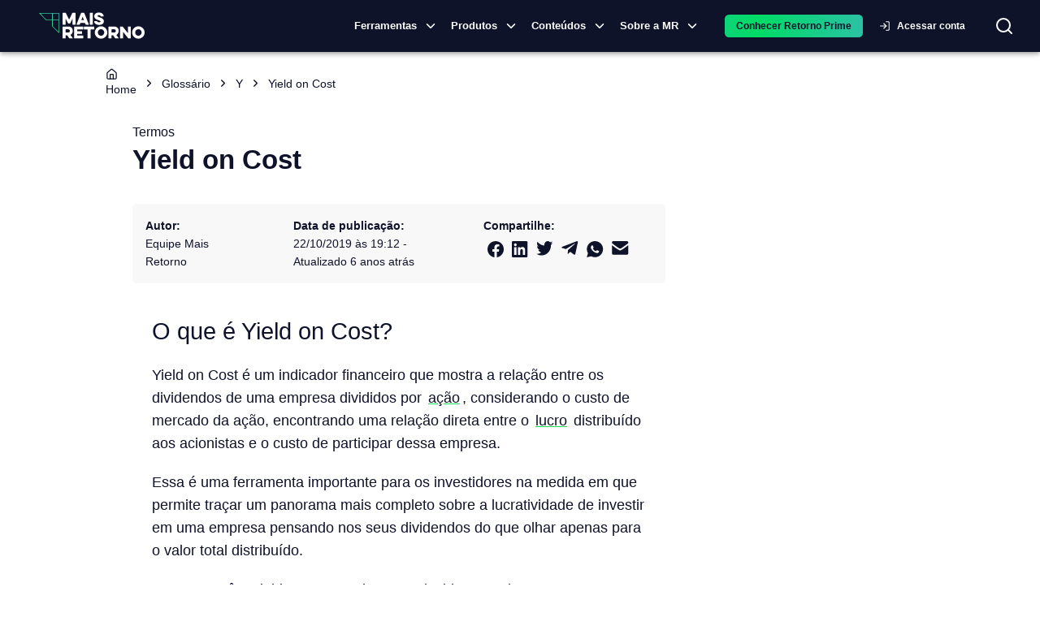

--- FILE ---
content_type: text/html; charset=utf-8
request_url: https://maisretorno.com/portal/termos/y/yield-on-cost
body_size: 19719
content:
<!DOCTYPE html><html lang="pt-br"><style>:root { --monospace: __variable_50a98f; }</style><head><meta charSet="utf-8" data-next-head=""/><meta name="viewport" content="width=device-width" data-next-head=""/><meta property="og:image" content="https://maisretorno.com/api/nextjs/resize-image?src=https://maisretorno.com/assets/mr-logo-bgazul-1000x1000-1629306429.png&amp;w=1200&amp;h=675" data-next-head=""/><meta property="og:image:alt" content="Logo Mais Retorno" data-next-head=""/><meta property="og:image:type" content="image/png" data-next-head=""/><meta property="og:image:width" content="1200" data-next-head=""/><meta property="og:image:height" content="675" data-next-head=""/><link rel="preload" href="/img/logo-principal.svg" as="image" data-next-head=""/><script type="application/ld+json" data-next-head="">{"@context":"https://schema.org","@type":"WebPage","inLanguage":"pt-BR","publisher":{"@context":"https://schema.org","@type":"NewsMediaOrganization","name":"Mais Retorno","description":"A Mais Retorno é um portal completo sobre o mercado financeiro, com notícias diárias sobre tudo o que acontece na economia, nos investimentos e no mundo. Além de produzir colunas semanais, termos sobre o mercado e disponibilizar uma ferramenta exclusiva sobre os fundos de investimentos, com mais de 35 mil opções é possível realizar analises detalhadas através de índices, indicadores, rentabilidade histórica, composição do fundo, quantidade de cotistas e muito mais!","url":"https://www.maisretorno.com","alternateName":"MR","logo":"https://maisretorno.com/assets/mr-logo-seo.png","telephone":"40072927","sameAs":["https://www.instagram.com/mais_retorno/","https://www.facebook.com/maisretorno","https://www.linkedin.com/company/maisretorno","https://www.youtube.com/maisretorno","https://twitter.com/mais_retorno"]},"author":{"@context":"https://schema.org","@type":"NewsMediaOrganization","name":"Mais Retorno","description":"A Mais Retorno é um portal completo sobre o mercado financeiro, com notícias diárias sobre tudo o que acontece na economia, nos investimentos e no mundo. Além de produzir colunas semanais, termos sobre o mercado e disponibilizar uma ferramenta exclusiva sobre os fundos de investimentos, com mais de 35 mil opções é possível realizar analises detalhadas através de índices, indicadores, rentabilidade histórica, composição do fundo, quantidade de cotistas e muito mais!","url":"https://www.maisretorno.com","alternateName":"MR","logo":"https://maisretorno.com/assets/mr-logo-seo.png","telephone":"40072927","sameAs":["https://www.instagram.com/mais_retorno/","https://www.facebook.com/maisretorno","https://www.linkedin.com/company/maisretorno","https://www.youtube.com/maisretorno","https://twitter.com/mais_retorno"]},"image":{"@type":"ImageObject","name":"Logo Mais Retorno","url":"https://maisretorno.com/api/nextjs/resize-image?src=https://maisretorno.com/assets/mr-logo-bgazul-1000x1000-1629306429.png&w=1200&h=675","height":"675","width":"1200"},"@id":"https://maisretorno.com/portal/termos/y/yield-on-cost#webpage","name":"Yield on Cost: saiba o que é e como funciona - Mais Retorno","description":"Entenda o que é Yield on Cost e como esse indicador ajuda a entender a relação do pagamento de dividendos pelo custo de compra das ações.","url":"https://maisretorno.com/portal/termos/y/yield-on-cost","mainEntityOfPage":"https://maisretorno.com/portal/termos/y/yield-on-cost","headline":"Yield on Cost: saiba o que é e como funciona - Mais Retorno","datePublished":"2019-10-22T19:12:00.000Z","dateModified":"2019-10-22T19:12:00.000Z"}</script><link rel="amphtml" href="https://maisretorno.com/portal/termos/y/yield-on-cost/amp" data-next-head=""/><title data-next-head="">Yield on Cost: saiba o que é e como funciona - Mais Retorno</title><meta name="robots" content="index,follow" data-next-head=""/><meta name="description" content="Entenda o que é Yield on Cost e como esse indicador ajuda a entender a relação do pagamento de dividendos pelo custo de compra das ações." data-next-head=""/><meta property="og:title" content="Yield on Cost: saiba o que é e como funciona - Mais Retorno" data-next-head=""/><meta property="og:description" content="Entenda o que é Yield on Cost e como esse indicador ajuda a entender a relação do pagamento de dividendos pelo custo de compra das ações." data-next-head=""/><meta property="og:url" content="https://maisretorno.com/portal/termos/y/yield-on-cost" data-next-head=""/><meta property="og:type" content="article" data-next-head=""/><meta property="article:published_time" content="2019-10-22T19:12:00.000Z" data-next-head=""/><meta property="article:modified_time" content="2019-10-22T19:12:00.000Z" data-next-head=""/><meta property="article:tag" content="Dividendos" data-next-head=""/><meta property="article:tag" content="Longo Prazo" data-next-head=""/><meta property="article:tag" content="Lucro" data-next-head=""/><meta property="og:locale" content="pt_BR" data-next-head=""/><meta property="og:site_name" content="Mais Retorno" data-next-head=""/><link rel="canonical" href="https://maisretorno.com/portal/termos/y/yield-on-cost" data-next-head=""/><link rel="preconnect" href="https://media.maisretorno.com"/><link href="https://fonts.googleapis.com/css2?family=Open+Sans:wght@400;500;600;700;800&amp;display=optional" rel="stylesheet"/><link href="https://fonts.googleapis.com/css2?family=Nunito+Sans:ital,opsz,wght@0,6..12,200..1000;1,6..12,200..1000&amp;display=swap" rel="stylesheet"/><meta name="msapplication-TileImage" content="/favicon-mr-192x192.png"/><link rel="apple-touch-icon" sizes="57x57" href="/favicon-mr-57x57.png"/><link rel="apple-touch-icon" sizes="76x76" href="/favicon-mr-76x76.png"/><link rel="apple-touch-icon" sizes="100x100" href="/favicon-mr-100x100.png"/><link rel="apple-touch-icon" sizes="120x120" href="/favicon-mr-120x120.png"/><link rel="apple-touch-icon" sizes="152x152" href="/favicon-mr-152x152.png"/><link rel="apple-touch-icon" sizes="167x167" href="/favicon-mr-167x167.png"/><link rel="apple-touch-icon" sizes="180x180" href="/favicon-mr-180x180.png"/><link rel="icon" type="image/x-icon" sizes="192x192" href="/favicon-mr-128x128.png"/><link rel="icon" type="image/x-icon" sizes="128x128" href="/favicon-mr-128x128.png"/><link rel="icon" type="image/x-icon" sizes="32x32" href="/favicon-mr-32x32.png"/><link rel="preload" href="/_next/static/css/13edd0d24cfe4f47.css" as="style"/><link rel="stylesheet" href="/_next/static/css/13edd0d24cfe4f47.css" data-n-g=""/><noscript data-n-css=""></noscript><script defer="" nomodule="" src="/_next/static/chunks/polyfills-42372ed130431b0a.js"></script><script defer="" src="/_next/static/chunks/3004.73120a8f6839003c.js"></script><script defer="" src="/_next/static/chunks/4099-144320ea77732846.js"></script><script defer="" src="/_next/static/chunks/8004.aefaed062e71feb9.js"></script><script defer="" src="/_next/static/chunks/4782.1cb8c0453b5569df.js"></script><script defer="" src="/_next/static/chunks/36.c7ff63c73d018554.js"></script><script defer="" src="/_next/static/chunks/3838.0bc43831963aa166.js"></script><script defer="" src="/_next/static/chunks/2539.bb566a606c7aa85d.js"></script><script defer="" src="/_next/static/chunks/6622-581135a3e89c711f.js"></script><script defer="" src="/_next/static/chunks/3601.d0b34106d6f6244f.js"></script><script defer="" src="/_next/static/chunks/56c12eb5-3dbbe526f9626b1f.js"></script><script defer="" src="/_next/static/chunks/121-e256777e8f223cff.js"></script><script defer="" src="/_next/static/chunks/7315-1ea7e5ab0ea5f1fc.js"></script><script defer="" src="/_next/static/chunks/590-9cd20528a30219c0.js"></script><script defer="" src="/_next/static/chunks/8334-dd7ce5ea2db30cba.js"></script><script defer="" src="/_next/static/chunks/3444-84e8f45e5dec9e55.js"></script><script defer="" src="/_next/static/chunks/7339-83c331ed94dd88d7.js"></script><script defer="" src="/_next/static/chunks/3287-3664aaa01ee07f2b.js"></script><script defer="" src="/_next/static/chunks/3050-e111e149351971b3.js"></script><script defer="" src="/_next/static/chunks/5687-a3924b118edc395b.js"></script><script defer="" src="/_next/static/chunks/8588-e81b7e62a35950cb.js"></script><script defer="" src="/_next/static/chunks/5119-6b69e8a39cee1723.js"></script><script defer="" src="/_next/static/chunks/2411-8c823f22a77d197c.js"></script><script defer="" src="/_next/static/chunks/1780-cc0208c3e09336b2.js"></script><script defer="" src="/_next/static/chunks/2912-29f862763d32ea40.js"></script><script defer="" src="/_next/static/chunks/5431-f6b94dc99699237c.js"></script><script defer="" src="/_next/static/chunks/4799-7d7a9ba96b5ba9b6.js"></script><script defer="" src="/_next/static/chunks/7678-0d56c4e9d0132334.js"></script><script defer="" src="/_next/static/chunks/3625.9c4b45e38a1a6cc7.js"></script><script defer="" src="/_next/static/chunks/1885.817a72cc8decf576.js"></script><script defer="" src="/_next/static/chunks/5966.f18b1fb84f1cbd34.js"></script><script defer="" src="/_next/static/chunks/251.995b7b8c929e13ce.js"></script><script defer="" src="/_next/static/chunks/6994.84a2ccfb4a486fe8.js"></script><script defer="" src="/_next/static/chunks/c1f694a5-3de8b51f677bbad4.js"></script><script defer="" src="/_next/static/chunks/2203-9de57119bf952945.js"></script><script defer="" src="/_next/static/chunks/6335-8dc6bd6090cc96fa.js"></script><script defer="" src="/_next/static/chunks/8584.8e24740e99738826.js"></script><script defer="" src="/_next/static/chunks/513.894db170d85fb284.js"></script><script defer="" src="/_next/static/chunks/3779-843c5c81baa29ef7.js"></script><script defer="" src="/_next/static/chunks/222-124186c07538a9a0.js"></script><script defer="" src="/_next/static/chunks/5952-0a972719e8b84805.js"></script><script defer="" src="/_next/static/chunks/7383.449a98504762c384.js"></script><script defer="" src="/_next/static/chunks/9386.b2152fb05132b0ca.js"></script><script defer="" src="/_next/static/chunks/3258.d5f57a235603f3d3.js"></script><script defer="" src="/_next/static/chunks/196.46e09165eea5406c.js"></script><script defer="" src="/_next/static/chunks/2863.2a49a638d4a4fb51.js"></script><script defer="" src="/_next/static/chunks/9659.885b2cff4bc3e5f9.js"></script><script src="/_next/static/chunks/webpack-3849f6fd1b1407ec.js" defer=""></script><script src="/_next/static/chunks/framework-9d30e2c2d6d200aa.js" defer=""></script><script src="/_next/static/chunks/main-36c50e4b4bba70e3.js" defer=""></script><script src="/_next/static/chunks/pages/_app-6f11df07a223df26.js" defer=""></script><script src="/_next/static/chunks/753-fad5c0db97d85cdb.js" defer=""></script><script src="/_next/static/chunks/1652-fa76100c6eb51fc8.js" defer=""></script><script src="/_next/static/chunks/2134-798e2e08a110b0a3.js" defer=""></script><script src="/_next/static/chunks/7797-d4f9b07ac1d5b385.js" defer=""></script><script src="/_next/static/chunks/pages/portal/termos/%5Bletter%5D/%5Bslug%5D-ed1a27550cbae3f0.js" defer=""></script><script src="/_next/static/vP0sepgZKspKeDUeOyY9t/_buildManifest.js" defer=""></script><script src="/_next/static/vP0sepgZKspKeDUeOyY9t/_ssgManifest.js" defer=""></script><style id="__jsx-629f50c2e2f47133">@keyframes continuousGradientFlow{0%{background-position:0%50%}100%{background-position:100%50%}}@keyframes gradientFlow{0%{background-position:0%50%}100%{background-position:200%50%}}@keyframes shimmer{0%{background-position:-200%-200%}100%{background-position:200%200%}}</style><style data-emotion="css-global 0"></style><style data-emotion="css-global 18buhfw">html{-webkit-font-smoothing:antialiased;-moz-osx-font-smoothing:grayscale;box-sizing:border-box;-webkit-text-size-adjust:100%;}*,*::before,*::after{box-sizing:inherit;}strong,b{font-weight:700;}body{margin:0;color:#0f132a;font-size:1rem;line-height:1.6rem;font-family:"Open Sans","Helvetica Neue","Helvetica","sans-serif";font-weight:400;background-color:#fff;}@media print{body{background-color:#fff;}}body::backdrop{background-color:#fff;}</style><style data-emotion="css-global 1prfaxn">@-webkit-keyframes mui-auto-fill{from{display:block;}}@keyframes mui-auto-fill{from{display:block;}}@-webkit-keyframes mui-auto-fill-cancel{from{display:block;}}@keyframes mui-auto-fill-cancel{from{display:block;}}</style><style data-emotion="css 1lathyo w6hdn2 uvulaq d78t9z hrq98w 1pn2pz1 wpcvrq 1ardj4o kcxyz4 18lmu0t 5w4cce n9xw8x 1ca7ttx fsiqnk 1l6c7y9 z4i2bp 1yxmbwk w9ul8u 1ontqvh k27ncj hfucfw n4s8hc 1kbdttn 1tsvksn 4zu6al 1vjue72 13ivb2a 13srg6 jht8pb 79tnfs 14eov1t 19ag59m rda4na jfnqzo yzplpn 1cgjvfk 1i421m3 dhdful xhlx0r xsxv07 1h81siu 1vhi086 4e5ldu el0xha 1k5vpbs mnn31 19vnr7e hrzr4e 1kl452w 1aeolnl 1owbiqn 1fezdj0 1i6wxur 1379wqu vjoji8 xgs5wp 1oz1o1b ligtbl xl48qq 1srodsn 1u708a0 1ssxv3d 1ge7ytt 12ucgyp fuk7hj jzmm6w 1ia63fc 151e53k 59w6wz 50p1ov 1kr4o6j wl8krj 1ea8kuc 1cksig ckr528 6fiaes maasx3 my9yfq ex00qu">.css-1lathyo{background-color:#fff;color:#0f132a;-webkit-transition:box-shadow 300ms cubic-bezier(0.4, 0, 0.2, 1) 0ms;transition:box-shadow 300ms cubic-bezier(0.4, 0, 0.2, 1) 0ms;box-shadow:0px 2px 4px -1px rgba(0,0,0,0.2),0px 4px 5px 0px rgba(0,0,0,0.14),0px 1px 10px 0px rgba(0,0,0,0.12);display:-webkit-box;display:-webkit-flex;display:-ms-flexbox;display:flex;-webkit-flex-direction:column;-ms-flex-direction:column;flex-direction:column;width:100%;box-sizing:border-box;-webkit-flex-shrink:0;-ms-flex-negative:0;flex-shrink:0;position:-webkit-sticky;position:sticky;z-index:1100;top:0;left:auto;right:0;background-color:#0f132a;color:#fff;background-color:#0f132a;padding:0;}@media print{.css-1lathyo{position:relative!important;top:0;}@page{size:1080px 1920px;}}.css-w6hdn2{width:100%;margin-left:auto;box-sizing:border-box;margin-right:auto;display:block;padding-left:16px;padding-right:16px;max-width:1440px;}@media (min-width:600px){.css-w6hdn2{padding-left:24px;padding-right:24px;}}.css-uvulaq{position:relative;display:-webkit-box;display:-webkit-flex;display:-ms-flexbox;display:flex;-webkit-align-items:center;-webkit-box-align:center;-ms-flex-align:center;align-items:center;padding-left:16px;padding-right:16px;min-height:56px;position:relative;display:-webkit-box;display:-webkit-flex;display:-ms-flexbox;display:flex;}@media (min-width:600px){.css-uvulaq{padding-left:24px;padding-right:24px;}}@media (min-width:0px){@media (orientation: landscape){.css-uvulaq{min-height:48px;}}}@media (min-width:600px){.css-uvulaq{min-height:64px;}}@media (max-width:1199.95px){.css-uvulaq{-webkit-box-pack:center;-ms-flex-pack:center;-webkit-justify-content:center;justify-content:center;}}.css-d78t9z{position:absolute;border:none;background:transparent;color:#fff;cursor:pointer;left:10px;}@media (min-width:1200px){.css-d78t9z{display:none;}}@media (max-width:1199.95px){.css-d78t9z{display:block;}}@media print{.css-d78t9z{display:none;}}.css-hrq98w{margin:0;font-family:inherit;font-weight:inherit;font-size:inherit;line-height:inherit;letter-spacing:inherit;color:#0f132a;-webkit-text-decoration:underline;text-decoration:underline;text-decoration-color:rgba(15, 19, 42, 0.4);}.css-hrq98w:hover{text-decoration-color:inherit;}.css-1pn2pz1{position:absolute;display:-webkit-box;display:-webkit-flex;display:-ms-flexbox;display:flex;-webkit-align-items:center;-webkit-box-align:center;-ms-flex-align:center;align-items:center;right:0;}.css-wpcvrq{margin-right:16px;}@media print{.css-wpcvrq{display:none;}}@media (max-width: 1260px){.css-wpcvrq{margin-right:8px;}}@media (max-width:899.95px){.css-wpcvrq{display:none;}}.css-1ardj4o{display:-webkit-inline-box;display:-webkit-inline-flex;display:-ms-inline-flexbox;display:inline-flex;-webkit-align-items:center;-webkit-box-align:center;-ms-flex-align:center;align-items:center;-webkit-box-pack:center;-ms-flex-pack:center;-webkit-justify-content:center;justify-content:center;position:relative;box-sizing:border-box;-webkit-tap-highlight-color:transparent;background-color:transparent;outline:0;border:0;margin:0;border-radius:0;padding:0;cursor:pointer;-webkit-user-select:none;-moz-user-select:none;-ms-user-select:none;user-select:none;vertical-align:middle;-moz-appearance:none;-webkit-appearance:none;-webkit-text-decoration:none;text-decoration:none;color:inherit;font-family:"Open Sans","Helvetica Neue","Helvetica","sans-serif";font-weight:500;font-size:0.8125rem;line-height:1.75;text-transform:uppercase;min-width:64px;padding:4px 5px;border-radius:4px;-webkit-transition:background-color 250ms cubic-bezier(0.4, 0, 0.2, 1) 0ms,box-shadow 250ms cubic-bezier(0.4, 0, 0.2, 1) 0ms,border-color 250ms cubic-bezier(0.4, 0, 0.2, 1) 0ms,color 250ms cubic-bezier(0.4, 0, 0.2, 1) 0ms;transition:background-color 250ms cubic-bezier(0.4, 0, 0.2, 1) 0ms,box-shadow 250ms cubic-bezier(0.4, 0, 0.2, 1) 0ms,border-color 250ms cubic-bezier(0.4, 0, 0.2, 1) 0ms,color 250ms cubic-bezier(0.4, 0, 0.2, 1) 0ms;color:#0f132a;font-weight:700;padding:8px 24px;border-radius:6px;text-transform:none;padding:5px 16px;font-size:11px;font-size:13px;display:-webkit-box;display:-webkit-flex;display:-ms-flexbox;display:flex;-webkit-align-items:center;-webkit-box-align:center;-ms-flex-align:center;align-items:center;padding:1px;text-transform:none;color:#fff;font-weight:600;}.css-1ardj4o::-moz-focus-inner{border-style:none;}.css-1ardj4o.Mui-disabled{pointer-events:none;cursor:default;}@media print{.css-1ardj4o{-webkit-print-color-adjust:exact;color-adjust:exact;}}.css-1ardj4o:hover{-webkit-text-decoration:none;text-decoration:none;background-color:rgba(15, 19, 42, 0.04);}@media (hover: none){.css-1ardj4o:hover{background-color:transparent;}}.css-1ardj4o.Mui-disabled{color:rgba(0, 0, 0, 0.26);}@media (max-width:599.95px){.css-1ardj4o{width:auto;}}.css-1ardj4o:hover{border-bottom:1px solid #1ddd58;border-radius:0px;}@media (max-width:1199.95px){.css-1ardj4o{display:none;}}.css-kcxyz4{display:inherit;margin-right:-2px;margin-left:8px;}.css-kcxyz4>*:nth-of-type(1){font-size:18px;}.css-18lmu0t{display:-webkit-box;display:-webkit-flex;display:-ms-flexbox;display:flex;-webkit-align-items:center;-webkit-box-align:center;-ms-flex-align:center;align-items:center;gap:1.5rem;margin-left:16px;}@media (min-width:0px){.css-5w4cce{display:none;}}@media (min-width:600px){.css-5w4cce{display:none;}}@media (min-width:900px){.css-5w4cce{display:block;}}.css-n9xw8x{background-color:transparent;border-radius:50px;color:#fff;-webkit-transition:background-color 0.5s,color 0.5s;transition:background-color 0.5s,color 0.5s;}@media print{.css-n9xw8x{display:none;}}.css-1ca7ttx{min-width:120px;}@media (max-width: 1199px){.css-1ca7ttx{display:none;}}.css-fsiqnk{display:-webkit-inline-box;display:-webkit-inline-flex;display:-ms-inline-flexbox;display:inline-flex;-webkit-align-items:center;-webkit-box-align:center;-ms-flex-align:center;align-items:center;-webkit-box-pack:center;-ms-flex-pack:center;-webkit-justify-content:center;justify-content:center;position:relative;box-sizing:border-box;-webkit-tap-highlight-color:transparent;background-color:transparent;outline:0;border:0;margin:0;border-radius:0;padding:0;cursor:pointer;-webkit-user-select:none;-moz-user-select:none;-ms-user-select:none;user-select:none;vertical-align:middle;-moz-appearance:none;-webkit-appearance:none;-webkit-text-decoration:none;text-decoration:none;color:inherit;font-family:"Open Sans","Helvetica Neue","Helvetica","sans-serif";font-weight:500;font-size:0.875rem;line-height:1.75;text-transform:uppercase;min-width:64px;padding:6px 8px;border-radius:4px;-webkit-transition:background-color 250ms cubic-bezier(0.4, 0, 0.2, 1) 0ms,box-shadow 250ms cubic-bezier(0.4, 0, 0.2, 1) 0ms,border-color 250ms cubic-bezier(0.4, 0, 0.2, 1) 0ms,color 250ms cubic-bezier(0.4, 0, 0.2, 1) 0ms;transition:background-color 250ms cubic-bezier(0.4, 0, 0.2, 1) 0ms,box-shadow 250ms cubic-bezier(0.4, 0, 0.2, 1) 0ms,border-color 250ms cubic-bezier(0.4, 0, 0.2, 1) 0ms,color 250ms cubic-bezier(0.4, 0, 0.2, 1) 0ms;color:#0f132a;width:100%;font-weight:700;padding:8px 24px;border-radius:6px;text-transform:none;text-transform:none;color:#fff;}.css-fsiqnk::-moz-focus-inner{border-style:none;}.css-fsiqnk.Mui-disabled{pointer-events:none;cursor:default;}@media print{.css-fsiqnk{-webkit-print-color-adjust:exact;color-adjust:exact;}}.css-fsiqnk:hover{-webkit-text-decoration:none;text-decoration:none;background-color:rgba(15, 19, 42, 0.04);}@media (hover: none){.css-fsiqnk:hover{background-color:transparent;}}.css-fsiqnk.Mui-disabled{color:rgba(0, 0, 0, 0.26);}@media (max-width:599.95px){.css-fsiqnk{width:100%;}}.css-1l6c7y9{display:inherit;margin-right:8px;margin-left:-4px;}.css-1l6c7y9>*:nth-of-type(1){font-size:20px;}.css-z4i2bp{display:-webkit-box;display:-webkit-flex;display:-ms-flexbox;display:flex;margin-left:4px;-webkit-box-pack:center;-ms-flex-pack:center;-webkit-justify-content:center;justify-content:center;}@media print{.css-z4i2bp{display:none;}}.css-1yxmbwk{display:-webkit-inline-box;display:-webkit-inline-flex;display:-ms-inline-flexbox;display:inline-flex;-webkit-align-items:center;-webkit-box-align:center;-ms-flex-align:center;align-items:center;-webkit-box-pack:center;-ms-flex-pack:center;-webkit-justify-content:center;justify-content:center;position:relative;box-sizing:border-box;-webkit-tap-highlight-color:transparent;background-color:transparent;outline:0;border:0;margin:0;border-radius:0;padding:0;cursor:pointer;-webkit-user-select:none;-moz-user-select:none;-ms-user-select:none;user-select:none;vertical-align:middle;-moz-appearance:none;-webkit-appearance:none;-webkit-text-decoration:none;text-decoration:none;color:inherit;text-align:center;-webkit-flex:0 0 auto;-ms-flex:0 0 auto;flex:0 0 auto;font-size:1.5rem;padding:8px;border-radius:50%;overflow:visible;color:rgba(0, 0, 0, 0.54);-webkit-transition:background-color 150ms cubic-bezier(0.4, 0, 0.2, 1) 0ms;transition:background-color 150ms cubic-bezier(0.4, 0, 0.2, 1) 0ms;}.css-1yxmbwk::-moz-focus-inner{border-style:none;}.css-1yxmbwk.Mui-disabled{pointer-events:none;cursor:default;}@media print{.css-1yxmbwk{-webkit-print-color-adjust:exact;color-adjust:exact;}}.css-1yxmbwk:hover{background-color:rgba(0, 0, 0, 0.04);}@media (hover: none){.css-1yxmbwk:hover{background-color:transparent;}}.css-1yxmbwk.Mui-disabled{background-color:transparent;color:rgba(0, 0, 0, 0.26);}.css-w9ul8u{width:320px;height:100vh;position:fixed;top:0;left:0;background-color:#0f132a;z-index:1202;-webkit-transform:translateX(-320px);-moz-transform:translateX(-320px);-ms-transform:translateX(-320px);transform:translateX(-320px);-webkit-transition:-webkit-transform 225ms cubic-bezier(0, 0, 0.2, 1) 0ms;transition:transform 225ms cubic-bezier(0, 0, 0.2, 1) 0ms;overflow-y:auto;color:#fff;}@media print{.css-w9ul8u{display:none;}}.css-1ontqvh{list-style:none;margin:0;padding:0;position:relative;padding-top:8px;padding-bottom:8px;}.css-k27ncj{display:-webkit-box;display:-webkit-flex;display:-ms-flexbox;display:flex;-webkit-box-pack:start;-ms-flex-pack:start;-webkit-justify-content:flex-start;justify-content:flex-start;-webkit-align-items:center;-webkit-box-align:center;-ms-flex-align:center;align-items:center;position:relative;-webkit-text-decoration:none;text-decoration:none;width:100%;box-sizing:border-box;text-align:left;padding-top:8px;padding-bottom:8px;padding-left:16px;padding-right:16px;cursor:pointer;}.css-k27ncj.Mui-focusVisible{background-color:rgba(0, 0, 0, 0.12);}.css-k27ncj.Mui-selected{background-color:rgba(15, 19, 42, 0.08);}.css-k27ncj.Mui-selected.Mui-focusVisible{background-color:rgba(15, 19, 42, 0.2);}.css-k27ncj.Mui-disabled{opacity:0.38;}.css-k27ncj:hover{background-color:rgba(0, 0, 0, 0.04);}.css-k27ncj.MuiLink-underlineHover:hover{-webkit-text-decoration:none;text-decoration:none;}.css-hfucfw{min-width:120px;}@media (max-width: 1199px){.css-hfucfw{display:contents;}}.css-n4s8hc{display:-webkit-box;display:-webkit-flex;display:-ms-flexbox;display:flex;-webkit-box-pack:start;-ms-flex-pack:start;-webkit-justify-content:flex-start;justify-content:flex-start;-webkit-align-items:center;-webkit-box-align:center;-ms-flex-align:center;align-items:center;position:relative;-webkit-text-decoration:none;text-decoration:none;width:100%;box-sizing:border-box;text-align:left;padding-top:8px;padding-bottom:8px;padding-left:16px;padding-right:16px;}.css-n4s8hc.Mui-focusVisible{background-color:rgba(0, 0, 0, 0.12);}.css-n4s8hc.Mui-selected{background-color:rgba(15, 19, 42, 0.08);}.css-n4s8hc.Mui-selected.Mui-focusVisible{background-color:rgba(15, 19, 42, 0.2);}.css-n4s8hc.Mui-disabled{opacity:0.38;}.css-1kbdttn{margin:0;font-family:inherit;font-weight:inherit;font-size:inherit;line-height:inherit;letter-spacing:inherit;color:inherit;-webkit-text-decoration:underline;text-decoration:underline;color:inherit;display:-webkit-box;display:-webkit-flex;display:-ms-flexbox;display:flex;-webkit-box-pack:start;-ms-flex-pack:start;-webkit-justify-content:flex-start;justify-content:flex-start;-webkit-align-items:center;-webkit-box-align:center;-ms-flex-align:center;align-items:center;position:relative;-webkit-text-decoration:none;text-decoration:none;width:100%;box-sizing:border-box;text-align:left;padding-top:8px;padding-bottom:8px;padding-left:16px;padding-right:16px;cursor:pointer;}.css-1kbdttn:hover{text-decoration-color:inherit;}.css-1kbdttn.Mui-focusVisible{background-color:rgba(0, 0, 0, 0.12);}.css-1kbdttn.Mui-selected{background-color:rgba(15, 19, 42, 0.08);}.css-1kbdttn.Mui-selected.Mui-focusVisible{background-color:rgba(15, 19, 42, 0.2);}.css-1kbdttn.Mui-disabled{opacity:0.38;}.css-1kbdttn:hover{background-color:rgba(0, 0, 0, 0.04);}.css-1kbdttn.MuiLink-underlineHover:hover{-webkit-text-decoration:none;text-decoration:none;}.css-1tsvksn{-webkit-flex:1 1 auto;-ms-flex:1 1 auto;flex:1 1 auto;min-width:0;margin-top:4px;margin-bottom:4px;}.css-4zu6al{margin:0;font-size:1rem;line-height:1.6rem;font-family:"Open Sans","Helvetica Neue","Helvetica","sans-serif";font-weight:400;display:block;}.css-1vjue72{padding-left:16px;padding-right:16px;padding-top:8px;padding-bottom:8px;}.css-13ivb2a{display:-webkit-box;display:-webkit-flex;display:-ms-flexbox;display:flex;color:#fff;-webkit-text-decoration:none;text-decoration:none;font-size:1rem;cursor:pointer;}.css-13srg6{font-size:1rem;color:#fff;}.css-jht8pb{height:0;overflow-y:hidden;}.css-79tnfs{margin-top:16px;margin-bottom:16px;}.css-79tnfs a{color:#fff;}.css-14eov1t{height:0;overflow-y:hidden;padding:0px;}.css-19ag59m{display:-webkit-box;display:-webkit-flex;display:-ms-flexbox;display:flex;-webkit-flex-direction:column;-ms-flex-direction:column;flex-direction:column;gap:16px;padding:1rem;}.css-rda4na{display:-webkit-box;display:-webkit-flex;display:-ms-flexbox;display:flex;-webkit-flex-direction:column;-ms-flex-direction:column;flex-direction:column;max-width:230px;}.css-jfnqzo{margin:0;font-size:0.784rem;line-height:1.459rem;font-family:"Open Sans","Helvetica Neue","Helvetica","sans-serif";font-weight:400;color:#90939e;font-weight:600;text-transform:uppercase;line-height:1.6;letter-spacing:0.4px;}.css-yzplpn{margin:0;font-size:1.714rem;line-height:1.35;font-family:"Open Sans","Helvetica Neue","Helvetica","sans-serif";font-weight:400;color:#1ddd58;font-weight:600;line-height:1.6;letter-spacing:0.4px;}.css-1cgjvfk{margin:0;font-size:0.784rem;line-height:1.459rem;font-family:"Open Sans","Helvetica Neue","Helvetica","sans-serif";font-weight:400;color:#fff;font-weight:400;line-height:1.6;letter-spacing:0.4px;}.css-1i421m3{list-style:none;margin:0;padding:0;position:relative;padding-top:8px;padding-bottom:8px;margin-top:5px;background-color:#0f132a;}.css-dhdful{display:-webkit-inline-box;display:-webkit-inline-flex;display:-ms-inline-flexbox;display:inline-flex;-webkit-align-items:center;-webkit-box-align:center;-ms-flex-align:center;align-items:center;-webkit-box-pack:center;-ms-flex-pack:center;-webkit-justify-content:center;justify-content:center;position:relative;box-sizing:border-box;-webkit-tap-highlight-color:transparent;background-color:transparent;outline:0;border:0;margin:0;border-radius:0;padding:0;cursor:pointer;-webkit-user-select:none;-moz-user-select:none;-ms-user-select:none;user-select:none;vertical-align:middle;-moz-appearance:none;-webkit-appearance:none;-webkit-text-decoration:none;text-decoration:none;color:inherit;font-family:"Open Sans","Helvetica Neue","Helvetica","sans-serif";font-weight:500;font-size:0.875rem;line-height:1.75;text-transform:uppercase;min-width:64px;padding:5px 15px;border-radius:4px;-webkit-transition:background-color 250ms cubic-bezier(0.4, 0, 0.2, 1) 0ms,box-shadow 250ms cubic-bezier(0.4, 0, 0.2, 1) 0ms,border-color 250ms cubic-bezier(0.4, 0, 0.2, 1) 0ms,color 250ms cubic-bezier(0.4, 0, 0.2, 1) 0ms;transition:background-color 250ms cubic-bezier(0.4, 0, 0.2, 1) 0ms,box-shadow 250ms cubic-bezier(0.4, 0, 0.2, 1) 0ms,border-color 250ms cubic-bezier(0.4, 0, 0.2, 1) 0ms,color 250ms cubic-bezier(0.4, 0, 0.2, 1) 0ms;border:1px solid rgba(29, 221, 88, 0.5);color:#1ddd58;width:100%;font-weight:700;padding:8px 24px;border-radius:6px;text-transform:none;padding:8px 24px;border-width:1px;text-transform:none;color:#fff;}.css-dhdful::-moz-focus-inner{border-style:none;}.css-dhdful.Mui-disabled{pointer-events:none;cursor:default;}@media print{.css-dhdful{-webkit-print-color-adjust:exact;color-adjust:exact;}}.css-dhdful:hover{-webkit-text-decoration:none;text-decoration:none;background-color:rgba(29, 221, 88, 0.04);border:1px solid #1ddd58;}@media (hover: none){.css-dhdful:hover{background-color:transparent;}}.css-dhdful.Mui-disabled{color:rgba(0, 0, 0, 0.26);border:1px solid rgba(0, 0, 0, 0.12);}.css-dhdful:hover{border-width:1px;}@media (max-width:599.95px){.css-dhdful{width:100%;}}.css-xhlx0r{padding:0;}.css-xhlx0r a{min-width:130px;width:100%;padding:2px 15px;display:-webkit-box;display:-webkit-flex;display:-ms-flexbox;display:flex;-webkit-align-items:center;-webkit-box-align:center;-ms-flex-align:center;align-items:center;color:white;}.css-xhlx0r a:hover{text-decoration-color:#1ddd58;text-underline-offset:8px;}.css-xsxv07{-webkit-flex:1 1 auto;-ms-flex:1 1 auto;flex:1 1 auto;min-width:0;margin-top:4px;margin-bottom:4px;}.css-xsxv07 span{font-size:0.886rem;font-weight:600;}.css-1h81siu{width:100%;margin-top:32px;}.css-1vhi086{margin:0;font-size:0.886rem;line-height:1.371rem;font-family:"Open Sans","Helvetica Neue","Helvetica","sans-serif";font-weight:400;text-align:center;}.css-4e5ldu{position:fixed;top:0;bottom:0;right:0;left:0;background-color:rgba(0, 0, 0, 0.5);z-index:1201;display:none;}.css-el0xha{position:relative;}@media print{.css-el0xha{display:none;}}.css-1k5vpbs{font-size:1rem;line-height:1.4375em;font-family:"Open Sans","Helvetica Neue","Helvetica","sans-serif";font-weight:400;color:#0f132a;box-sizing:border-box;position:relative;cursor:text;display:-webkit-inline-box;display:-webkit-inline-flex;display:-ms-inline-flexbox;display:inline-flex;-webkit-align-items:center;-webkit-box-align:center;-ms-flex-align:center;align-items:center;padding:10px;width:100%;border-radius:8px;background:#fff;box-shadow:0 1px 3px rgb(60 63 66 / 32%),0 4px 12px rgb(60 63 66 / 15%);}.css-1k5vpbs.Mui-disabled{color:rgba(0, 0, 0, 0.38);cursor:default;}.css-1k5vpbs input{font-size:16px;margin-left:1rem;text-overflow:ellipsis;white-space:nowrap;overflow:hidden;}.css-mnn31{font:inherit;letter-spacing:inherit;color:currentColor;padding:4px 0 5px;border:0;box-sizing:content-box;background:none;height:1.4375em;margin:0;-webkit-tap-highlight-color:transparent;display:block;min-width:0;width:100%;-webkit-animation-name:mui-auto-fill-cancel;animation-name:mui-auto-fill-cancel;-webkit-animation-duration:10ms;animation-duration:10ms;}.css-mnn31::-webkit-input-placeholder{color:currentColor;opacity:0.42;-webkit-transition:opacity 200ms cubic-bezier(0.4, 0, 0.2, 1) 0ms;transition:opacity 200ms cubic-bezier(0.4, 0, 0.2, 1) 0ms;}.css-mnn31::-moz-placeholder{color:currentColor;opacity:0.42;-webkit-transition:opacity 200ms cubic-bezier(0.4, 0, 0.2, 1) 0ms;transition:opacity 200ms cubic-bezier(0.4, 0, 0.2, 1) 0ms;}.css-mnn31:-ms-input-placeholder{color:currentColor;opacity:0.42;-webkit-transition:opacity 200ms cubic-bezier(0.4, 0, 0.2, 1) 0ms;transition:opacity 200ms cubic-bezier(0.4, 0, 0.2, 1) 0ms;}.css-mnn31::-ms-input-placeholder{color:currentColor;opacity:0.42;-webkit-transition:opacity 200ms cubic-bezier(0.4, 0, 0.2, 1) 0ms;transition:opacity 200ms cubic-bezier(0.4, 0, 0.2, 1) 0ms;}.css-mnn31:focus{outline:0;}.css-mnn31:invalid{box-shadow:none;}.css-mnn31::-webkit-search-decoration{-webkit-appearance:none;}label[data-shrink=false]+.MuiInputBase-formControl .css-mnn31::-webkit-input-placeholder{opacity:0!important;}label[data-shrink=false]+.MuiInputBase-formControl .css-mnn31::-moz-placeholder{opacity:0!important;}label[data-shrink=false]+.MuiInputBase-formControl .css-mnn31:-ms-input-placeholder{opacity:0!important;}label[data-shrink=false]+.MuiInputBase-formControl .css-mnn31::-ms-input-placeholder{opacity:0!important;}label[data-shrink=false]+.MuiInputBase-formControl .css-mnn31:focus::-webkit-input-placeholder{opacity:0.42;}label[data-shrink=false]+.MuiInputBase-formControl .css-mnn31:focus::-moz-placeholder{opacity:0.42;}label[data-shrink=false]+.MuiInputBase-formControl .css-mnn31:focus:-ms-input-placeholder{opacity:0.42;}label[data-shrink=false]+.MuiInputBase-formControl .css-mnn31:focus::-ms-input-placeholder{opacity:0.42;}.css-mnn31.Mui-disabled{opacity:1;-webkit-text-fill-color:rgba(0, 0, 0, 0.38);}.css-mnn31:-webkit-autofill{-webkit-animation-duration:5000s;animation-duration:5000s;-webkit-animation-name:mui-auto-fill;animation-name:mui-auto-fill;}.css-19vnr7e{position:absolute;width:100%;z-index:1000;}.css-hrzr4e{width:100%;margin-left:auto;box-sizing:border-box;margin-right:auto;display:block;padding-left:16px;padding-right:16px;max-width:1440px;}@media (min-width:600px){.css-hrzr4e{padding-left:24px;padding-right:24px;}}@media (min-width:1200px){.css-hrzr4e{max-width:1200px;}}.css-1kl452w{margin:0 auto;max-width:1021px;}@media (max-width: 1279px){.css-1kl452w{max-width:100%;}}.css-1aeolnl{margin-top:20px;margin-bottom:30px;}.css-1owbiqn{display:-webkit-box;display:-webkit-flex;display:-ms-flexbox;display:flex;-webkit-align-items:center;-webkit-box-align:center;-ms-flex-align:center;align-items:center;-webkit-box-flex-wrap:wrap;-webkit-flex-wrap:wrap;-ms-flex-wrap:wrap;flex-wrap:wrap;margin:0;padding:0;}@media print{.css-1owbiqn{display:none;}}.css-1fezdj0{-webkit-text-decoration:none;text-decoration:none;color:#0f132a;}.css-1fezdj0 svg{margin-right:5px;}.css-1i6wxur{margin:0;font-size:1rem;line-height:1.6rem;font-family:"Open Sans","Helvetica Neue","Helvetica","sans-serif";font-weight:400;color:inherit;}.css-1379wqu{display:-webkit-box;display:-webkit-flex;display:-ms-flexbox;display:flex;-webkit-align-items:center;-webkit-box-align:center;-ms-flex-align:center;align-items:center;margin:0px 8px;}.css-vjoji8{margin:0;font-size:1rem;line-height:1.6rem;font-family:"Open Sans","Helvetica Neue","Helvetica","sans-serif";font-weight:400;color:#0f132a;}.css-xgs5wp{box-sizing:border-box;display:-webkit-box;display:-webkit-flex;display:-ms-flexbox;display:flex;-webkit-box-flex-wrap:wrap;-webkit-flex-wrap:wrap;-ms-flex-wrap:wrap;flex-wrap:wrap;width:100%;-webkit-flex-direction:row;-ms-flex-direction:row;flex-direction:row;margin-top:-40px;width:calc(100% + 40px);margin-left:-40px;}.css-xgs5wp>.MuiGrid-item{padding-top:40px;}.css-xgs5wp>.MuiGrid-item{padding-left:40px;}.css-1oz1o1b{box-sizing:border-box;margin:0;-webkit-flex-direction:row;-ms-flex-direction:row;flex-direction:row;}@media (min-width:1200px){.css-1oz1o1b{-webkit-flex-basis:8.333333%;-ms-flex-preferred-size:8.333333%;flex-basis:8.333333%;-webkit-box-flex:0;-webkit-flex-grow:0;-ms-flex-positive:0;flex-grow:0;max-width:8.333333%;}}@media (min-width:1536px){.css-1oz1o1b{-webkit-flex-basis:8.333333%;-ms-flex-preferred-size:8.333333%;flex-basis:8.333333%;-webkit-box-flex:0;-webkit-flex-grow:0;-ms-flex-positive:0;flex-grow:0;max-width:8.333333%;}}.css-ligtbl{box-sizing:border-box;margin:0;-webkit-flex-direction:row;-ms-flex-direction:row;flex-direction:row;-webkit-flex-basis:100%;-ms-flex-preferred-size:100%;flex-basis:100%;-webkit-box-flex:0;-webkit-flex-grow:0;-ms-flex-positive:0;flex-grow:0;max-width:100%;}@media (min-width:600px){.css-ligtbl{-webkit-flex-basis:100%;-ms-flex-preferred-size:100%;flex-basis:100%;-webkit-box-flex:0;-webkit-flex-grow:0;-ms-flex-positive:0;flex-grow:0;max-width:100%;}}@media (min-width:900px){.css-ligtbl{-webkit-flex-basis:66.666667%;-ms-flex-preferred-size:66.666667%;flex-basis:66.666667%;-webkit-box-flex:0;-webkit-flex-grow:0;-ms-flex-positive:0;flex-grow:0;max-width:66.666667%;}}@media (min-width:1200px){.css-ligtbl{-webkit-flex-basis:58.333333%;-ms-flex-preferred-size:58.333333%;flex-basis:58.333333%;-webkit-box-flex:0;-webkit-flex-grow:0;-ms-flex-positive:0;flex-grow:0;max-width:58.333333%;}}@media (min-width:1536px){.css-ligtbl{-webkit-flex-basis:58.333333%;-ms-flex-preferred-size:58.333333%;flex-basis:58.333333%;-webkit-box-flex:0;-webkit-flex-grow:0;-ms-flex-positive:0;flex-grow:0;max-width:58.333333%;}}.css-xl48qq{margin-bottom:64px;}.css-1srodsn{margin:0;font-size:1.143rem;line-height:1.756rem;font-family:"Open Sans","Helvetica Neue","Helvetica","sans-serif";font-weight:500;}.css-1u708a0{margin:0;font-size:2.329rem;line-height:3.183rem;font-family:"Open Sans","Helvetica Neue","Helvetica","sans-serif";font-weight:300;font-weight:700;}.css-1ssxv3d{box-sizing:border-box;display:-webkit-box;display:-webkit-flex;display:-ms-flexbox;display:flex;-webkit-box-flex-wrap:wrap;-webkit-flex-wrap:wrap;-ms-flex-wrap:wrap;flex-wrap:wrap;width:100%;-webkit-flex-direction:row;-ms-flex-direction:row;flex-direction:row;-webkit-align-items:flex-start;-webkit-box-align:flex-start;-ms-flex-align:flex-start;align-items:flex-start;-webkit-box-pack:justify;-webkit-justify-content:space-between;justify-content:space-between;background-color:#f8f8f8;margin-top:32px;border-radius:5px;padding:30px 20px;}.css-1ge7ytt{box-sizing:border-box;margin:0;-webkit-flex-direction:row;-ms-flex-direction:row;flex-direction:row;-webkit-flex-basis:91.666667%;-ms-flex-preferred-size:91.666667%;flex-basis:91.666667%;-webkit-box-flex:0;-webkit-flex-grow:0;-ms-flex-positive:0;flex-grow:0;max-width:91.666667%;display:-webkit-box;display:-webkit-flex;display:-ms-flexbox;display:flex;-webkit-flex-direction:column;-ms-flex-direction:column;flex-direction:column;-webkit-box-pack:center;-ms-flex-pack:center;-webkit-justify-content:center;justify-content:center;}@media (min-width:600px){.css-1ge7ytt{-webkit-flex-basis:16.666667%;-ms-flex-preferred-size:16.666667%;flex-basis:16.666667%;-webkit-box-flex:0;-webkit-flex-grow:0;-ms-flex-positive:0;flex-grow:0;max-width:16.666667%;}}@media (min-width:900px){.css-1ge7ytt{-webkit-flex-basis:16.666667%;-ms-flex-preferred-size:16.666667%;flex-basis:16.666667%;-webkit-box-flex:0;-webkit-flex-grow:0;-ms-flex-positive:0;flex-grow:0;max-width:16.666667%;}}@media (min-width:1200px){.css-1ge7ytt{-webkit-flex-basis:16.666667%;-ms-flex-preferred-size:16.666667%;flex-basis:16.666667%;-webkit-box-flex:0;-webkit-flex-grow:0;-ms-flex-positive:0;flex-grow:0;max-width:16.666667%;}}@media (min-width:1536px){.css-1ge7ytt{-webkit-flex-basis:16.666667%;-ms-flex-preferred-size:16.666667%;flex-basis:16.666667%;-webkit-box-flex:0;-webkit-flex-grow:0;-ms-flex-positive:0;flex-grow:0;max-width:16.666667%;}}@media (min-width:0px){.css-1ge7ytt:not(:first-child){margin-top:0;margin-left:32px;}}@media (max-width:1199.95px){.css-1ge7ytt:not(:first-child){margin-left:0;margin-top:16px;}}.css-12ucgyp{margin:0;font-size:1rem;line-height:1.6rem;font-family:"Open Sans","Helvetica Neue","Helvetica","sans-serif";font-weight:400;font-weight:700;}.css-fuk7hj{margin:0;font-size:1rem;line-height:1.6rem;font-family:"Open Sans","Helvetica Neue","Helvetica","sans-serif";font-weight:400;}.css-jzmm6w{box-sizing:border-box;margin:0;-webkit-flex-direction:row;-ms-flex-direction:row;flex-direction:row;-webkit-flex-basis:100%;-ms-flex-preferred-size:100%;flex-basis:100%;-webkit-box-flex:0;-webkit-flex-grow:0;-ms-flex-positive:0;flex-grow:0;max-width:100%;display:-webkit-box;display:-webkit-flex;display:-ms-flexbox;display:flex;-webkit-flex-direction:column;-ms-flex-direction:column;flex-direction:column;-webkit-box-pack:center;-ms-flex-pack:center;-webkit-justify-content:center;justify-content:center;}@media (min-width:600px){.css-jzmm6w{-webkit-flex-basis:25%;-ms-flex-preferred-size:25%;flex-basis:25%;-webkit-box-flex:0;-webkit-flex-grow:0;-ms-flex-positive:0;flex-grow:0;max-width:25%;}}@media (min-width:900px){.css-jzmm6w{-webkit-flex-basis:25%;-ms-flex-preferred-size:25%;flex-basis:25%;-webkit-box-flex:0;-webkit-flex-grow:0;-ms-flex-positive:0;flex-grow:0;max-width:25%;}}@media (min-width:1200px){.css-jzmm6w{-webkit-flex-basis:25%;-ms-flex-preferred-size:25%;flex-basis:25%;-webkit-box-flex:0;-webkit-flex-grow:0;-ms-flex-positive:0;flex-grow:0;max-width:25%;}}@media (min-width:1536px){.css-jzmm6w{-webkit-flex-basis:25%;-ms-flex-preferred-size:25%;flex-basis:25%;-webkit-box-flex:0;-webkit-flex-grow:0;-ms-flex-positive:0;flex-grow:0;max-width:25%;}}@media (min-width:0px){.css-jzmm6w:not(:first-child){margin-top:0;margin-left:32px;}}@media (max-width:1199.95px){.css-jzmm6w:not(:first-child){margin-left:0;margin-top:16px;}}.css-1ia63fc{box-sizing:border-box;margin:0;-webkit-flex-direction:row;-ms-flex-direction:row;flex-direction:row;-webkit-flex-basis:100%;-ms-flex-preferred-size:100%;flex-basis:100%;-webkit-box-flex:0;-webkit-flex-grow:0;-ms-flex-positive:0;flex-grow:0;max-width:100%;display:-webkit-box;display:-webkit-flex;display:-ms-flexbox;display:flex;-webkit-flex-direction:column;-ms-flex-direction:column;flex-direction:column;-webkit-box-pack:center;-ms-flex-pack:center;-webkit-justify-content:center;justify-content:center;}@media (min-width:600px){.css-1ia63fc{-webkit-flex-basis:25%;-ms-flex-preferred-size:25%;flex-basis:25%;-webkit-box-flex:0;-webkit-flex-grow:0;-ms-flex-positive:0;flex-grow:0;max-width:25%;}}@media (min-width:900px){.css-1ia63fc{-webkit-flex-basis:25%;-ms-flex-preferred-size:25%;flex-basis:25%;-webkit-box-flex:0;-webkit-flex-grow:0;-ms-flex-positive:0;flex-grow:0;max-width:25%;}}@media (min-width:1200px){.css-1ia63fc{-webkit-flex-basis:33.333333%;-ms-flex-preferred-size:33.333333%;flex-basis:33.333333%;-webkit-box-flex:0;-webkit-flex-grow:0;-ms-flex-positive:0;flex-grow:0;max-width:33.333333%;}}@media (min-width:1536px){.css-1ia63fc{-webkit-flex-basis:33.333333%;-ms-flex-preferred-size:33.333333%;flex-basis:33.333333%;-webkit-box-flex:0;-webkit-flex-grow:0;-ms-flex-positive:0;flex-grow:0;max-width:33.333333%;}}@media (min-width:0px){.css-1ia63fc:not(:first-child){margin-top:0;margin-left:32px;}}@media (max-width:1199.95px){.css-1ia63fc:not(:first-child){margin-left:0;margin-top:16px;}}.css-151e53k{min-width:20px;margin:0 5px;height:20px;}.css-59w6wz{margin:0 auto;margin-top:24px;font-size:1.307rem;line-height:2rem;max-width:608px;}.css-59w6wz a{font-size:1.307rem;line-height:2rem;-webkit-text-decoration:underline;text-decoration:underline;text-decoration-color:#1ddd58;text-decoration-style:solid;text-decoration-thickness:2px;padding:0 3px;border-radius:4px;color:#0f132a;}.css-59w6wz a:hover{background-color:#1ddd58;-webkit-transition:background 0.3s;transition:background 0.3s;}.css-59w6wz p{margin-bottom:20px;}.css-59w6wz h1,.css-59w6wz h2,.css-59w6wz h3,.css-59w6wz h4,.css-59w6wz h5,.css-59w6wz h6{margin-top:40px;margin-bottom:20px;}.css-59w6wz h2::before{content:'';display:block;height:75px;margin-top:-75px;visibility:hidden;}.css-59w6wz h1{font-size:2.329rem;line-height:3.183rem;}.css-59w6wz h2{font-size:2.071rem;line-height:1.35;}.css-59w6wz h3{font-size:1.714rem;line-height:1.35;}.css-59w6wz h4{font-size:1.429rem;line-height:1.5;}.css-59w6wz h5{font-size:1.307rem;line-height:2rem;}.css-59w6wz h6{font-size:1.143rem;line-height:1.756rem;}.css-59w6wz small{font-size:0.886rem;line-height:1.371rem;}.css-59w6wz ul{padding-left:40px;}.css-59w6wz li{list-style:disc;}.css-59w6wz .emd-embed-responsive{position:relative;overflow:hidden;width:100%;padding-top:56.25%;}.css-59w6wz .emd-embed-responsive iframe[src*='youtube']{position:absolute;top:0;left:0;bottom:0;right:0;width:100%;max-width:calc(100vw - 40px);height:100%;border:none;}.css-59w6wz img{width:100%;max-width:calc(100vw - 40px);height:auto;}.css-59w6wz amp-img{max-width:100%;}.css-59w6wz figure{margin:40px auto;padding:0;}.css-59w6wz figure figcaption{font-size:0.886rem;}.css-59w6wz .wp-block-table{overflow-x:auto;}.css-59w6wz table{width:100%;border-spacing:0;display:block;overflow-x:auto;white-space:nowrap;}.css-59w6wz table thead th{background-color:#eee;padding:1rem;text-align:left;font-size:1.143rem;font-weight:800;}.css-59w6wz table tbody tr:nth-child(even){background-color:#eee;}.css-59w6wz table tbody td{padding:1rem;font-size:1.143rem;font-weight:600;}@media (max-width: 560px){.css-59w6wz iframe{width:100%;}}.css-59w6wz .gform_wrapper{display:none;}.css-50p1ov{background-color:#f8f8f8;border-radius:5px;padding:20px;margin-top:32px;}.css-50p1ov span:nth-child(1){font-size:1rem;text-transform:uppercase;font-weight:bold;}.css-1kr4o6j{display:-webkit-box;display:-webkit-flex;display:-ms-flexbox;display:flex;-webkit-flex-direction:row;-ms-flex-direction:row;flex-direction:row;margin-top:20px;gap:20px;}@media screen and (max-width: 500px){.css-1kr4o6j{-webkit-flex-direction:column;-ms-flex-direction:column;flex-direction:column;-webkit-align-items:flex-start;-webkit-box-align:flex-start;-ms-flex-align:flex-start;align-items:flex-start;}}.css-1kr4o6j img{border-radius:50%;}.css-1kr4o6j div{display:-webkit-box;display:-webkit-flex;display:-ms-flexbox;display:flex;-webkit-flex-direction:column;-ms-flex-direction:column;flex-direction:column;color:#0f132a;}.css-1kr4o6j amp-img img{object-fit:cover;}.css-wl8krj{max-width:80px;min-width:80px;}.css-1ea8kuc{background-color:#f8f8f8;padding:20px;width:100%;border-radius:5px;margin-top:32px;display:-webkit-box;display:-webkit-flex;display:-ms-flexbox;display:flex;-webkit-flex-direction:column;-ms-flex-direction:column;flex-direction:column;-webkit-align-items:flex-start;-webkit-box-align:flex-start;-ms-flex-align:flex-start;align-items:flex-start;margin-bottom:30px;}.css-1ea8kuc .tags-news-title-container{display:-webkit-box;display:-webkit-flex;display:-ms-flexbox;display:flex;-webkit-flex-direction:row;-ms-flex-direction:row;flex-direction:row;-webkit-align-items:center;-webkit-box-align:center;-ms-flex-align:center;align-items:center;}.css-1ea8kuc .tags-news-title-container figure{padding:0;margin:0;}.css-1ea8kuc .tags-news-title-container span{margin-left:8px;}.css-1cksig{margin:0;font-size:1.143rem;line-height:1.756rem;font-family:"Open Sans","Helvetica Neue","Helvetica","sans-serif";font-weight:500;font-weight:700;}.css-ckr528{width:100%;display:-webkit-box;display:-webkit-flex;display:-ms-flexbox;display:flex;-webkit-flex-direction:row;-ms-flex-direction:row;flex-direction:row;-webkit-box-flex-wrap:wrap;-webkit-flex-wrap:wrap;-ms-flex-wrap:wrap;flex-wrap:wrap;-webkit-align-items:center;-webkit-box-align:center;-ms-flex-align:center;align-items:center;gap:10px;padding:0;margin-top:1rem;margin-bottom:0;}.css-ckr528 li{background-color:#e7e7e7;padding:3px 12px;border-radius:10px;}.css-ckr528 a{font-size:0.886rem;font-weight:bold;color:#0f132a;text-transform:capitalize;}.css-6fiaes{box-sizing:border-box;margin:0;-webkit-flex-direction:row;-ms-flex-direction:row;flex-direction:row;-webkit-flex-basis:100%;-ms-flex-preferred-size:100%;flex-basis:100%;-webkit-box-flex:0;-webkit-flex-grow:0;-ms-flex-positive:0;flex-grow:0;max-width:100%;}@media (min-width:600px){.css-6fiaes{-webkit-flex-basis:100%;-ms-flex-preferred-size:100%;flex-basis:100%;-webkit-box-flex:0;-webkit-flex-grow:0;-ms-flex-positive:0;flex-grow:0;max-width:100%;}}@media (min-width:900px){.css-6fiaes{-webkit-flex-basis:33.333333%;-ms-flex-preferred-size:33.333333%;flex-basis:33.333333%;-webkit-box-flex:0;-webkit-flex-grow:0;-ms-flex-positive:0;flex-grow:0;max-width:33.333333%;}}@media (min-width:1200px){.css-6fiaes{-webkit-flex-basis:25%;-ms-flex-preferred-size:25%;flex-basis:25%;-webkit-box-flex:0;-webkit-flex-grow:0;-ms-flex-positive:0;flex-grow:0;max-width:25%;}}@media (min-width:1536px){.css-6fiaes{-webkit-flex-basis:25%;-ms-flex-preferred-size:25%;flex-basis:25%;-webkit-box-flex:0;-webkit-flex-grow:0;-ms-flex-positive:0;flex-grow:0;max-width:25%;}}.css-maasx3{display:initial;margin-bottom:2rem;}@media print{.css-my9yfq{display:none;}}.css-ex00qu{width:100%;background-color:#0f132a;padding-top:64px;padding-bottom:32px;}</style></head><body><div id="__next"><header class="MuiPaper-root MuiPaper-elevation MuiPaper-elevation4 MuiAppBar-root MuiAppBar-colorPrimary MuiAppBar-positionSticky css-1lathyo"><div class="MuiContainer-root css-w6hdn2"><div class="MuiToolbar-root MuiToolbar-gutters MuiToolbar-regular css-uvulaq"><button id="menu" aria-label="Abrir menu" aria-haspopup="true" aria-controls="menu" aria-expanded="false" class="css-d78t9z"><svg xmlns="http://www.w3.org/2000/svg" width="24" height="24" viewBox="0 0 24 24" fill="none" stroke="currentColor" stroke-width="2" stroke-linecap="round" stroke-linejoin="round" class="lucide lucide-menu" aria-hidden="true"><path d="M4 12h16"></path><path d="M4 18h16"></path><path d="M4 6h16"></path></svg></button><a class="MuiTypography-root MuiTypography-inherit MuiLink-root MuiLink-underlineAlways css-hrq98w" title="Ir para a home" href="/"><img alt="Logo Mais Retorno" title="Logo mais retorno" width="130" height="30" decoding="async" data-nimg="1" style="color:transparent" src="/img/logo-principal.svg"/></a><div class="MuiBox-root css-1pn2pz1"><div class="MuiBox-root css-wpcvrq"><button class="MuiButtonBase-root MuiButton-root MuiButton-text MuiButton-textPrimary MuiButton-sizeSmall MuiButton-textSizeSmall MuiButton-root MuiButton-text MuiButton-textPrimary MuiButton-sizeSmall MuiButton-textSizeSmall css-1ardj4o" tabindex="0" type="button">Ferramentas<span class="MuiButton-endIcon MuiButton-iconSizeSmall css-kcxyz4"><svg stroke="currentColor" fill="none" stroke-width="2" viewBox="0 0 24 24" stroke-linecap="round" stroke-linejoin="round" height="1em" width="1em" xmlns="http://www.w3.org/2000/svg"><polyline points="6 9 12 15 18 9"></polyline></svg></span></button></div><div class="MuiBox-root css-wpcvrq"><button class="MuiButtonBase-root MuiButton-root MuiButton-text MuiButton-textPrimary MuiButton-sizeSmall MuiButton-textSizeSmall MuiButton-root MuiButton-text MuiButton-textPrimary MuiButton-sizeSmall MuiButton-textSizeSmall css-1ardj4o" tabindex="0" type="button">Produtos<span class="MuiButton-endIcon MuiButton-iconSizeSmall css-kcxyz4"><svg stroke="currentColor" fill="none" stroke-width="2" viewBox="0 0 24 24" stroke-linecap="round" stroke-linejoin="round" height="1em" width="1em" xmlns="http://www.w3.org/2000/svg"><polyline points="6 9 12 15 18 9"></polyline></svg></span></button></div><div class="MuiBox-root css-wpcvrq"><button class="MuiButtonBase-root MuiButton-root MuiButton-text MuiButton-textPrimary MuiButton-sizeSmall MuiButton-textSizeSmall MuiButton-root MuiButton-text MuiButton-textPrimary MuiButton-sizeSmall MuiButton-textSizeSmall css-1ardj4o" tabindex="0" type="button">Conteúdos<span class="MuiButton-endIcon MuiButton-iconSizeSmall css-kcxyz4"><svg stroke="currentColor" fill="none" stroke-width="2" viewBox="0 0 24 24" stroke-linecap="round" stroke-linejoin="round" height="1em" width="1em" xmlns="http://www.w3.org/2000/svg"><polyline points="6 9 12 15 18 9"></polyline></svg></span></button></div><div class="MuiBox-root css-wpcvrq"><button class="MuiButtonBase-root MuiButton-root MuiButton-text MuiButton-textPrimary MuiButton-sizeSmall MuiButton-textSizeSmall MuiButton-root MuiButton-text MuiButton-textPrimary MuiButton-sizeSmall MuiButton-textSizeSmall css-1ardj4o" tabindex="0" type="button">Sobre a MR<span class="MuiButton-endIcon MuiButton-iconSizeSmall css-kcxyz4"><svg stroke="currentColor" fill="none" stroke-width="2" viewBox="0 0 24 24" stroke-linecap="round" stroke-linejoin="round" height="1em" width="1em" xmlns="http://www.w3.org/2000/svg"><polyline points="6 9 12 15 18 9"></polyline></svg></span></button></div><div class="MuiBox-root css-18lmu0t"><div class="MuiBox-root css-5w4cce"><button class="print:hidden inline-flex items-center justify-center gap-2 whitespace-nowrap ring-offset-background focus-visible:outline-none focus-visible:ring-2 focus-visible:ring-ring focus-visible:ring-offset-2 disabled:pointer-events-none disabled:opacity-50 [&amp;_svg]:pointer-events-none [&amp;_svg]:shrink-0 bg-primary hover:bg-primary/90 group relative overflow-hidden w-full md:w-fit rounded-md text-secondary font-semibold text-sm px-4 h-8 transition-all duration-300 ease-out hover:scale-[1.02] hover:shadow-[0_0_15px_rgba(29,221,88,0.4)]" style="background:linear-gradient(90deg, #00dc65, #38b9b7, #00dc65, #38b9b7);background-size:300% 100%;animation:continuousGradientFlow 6s linear infinite"><div style="background:linear-gradient(90deg, #00dc65, #38b9b7, #00dc65);background-size:200% 100%;animation:gradientFlow 4s linear infinite" class="jsx-629f50c2e2f47133 absolute inset-0 opacity-0 group-hover:opacity-100 transition-opacity duration-300 z-0 pointer-events-none"></div><div style="background:linear-gradient(45deg, transparent 30%, rgba(255,255,255,0.5) 50%, transparent 70%);background-size:200% 200%;animation:shimmer 1.5s ease-in-out infinite" class="jsx-629f50c2e2f47133 absolute inset-0 opacity-0 group-hover:opacity-30 transition-opacity duration-300 z-0 pointer-events-none"></div><span class="jsx-629f50c2e2f47133 relative z-10">Conhecer Retorno Prime</span><div style="background:linear-gradient(90deg, #00dc65, #38b9b7)" class="jsx-629f50c2e2f47133 absolute inset-0 rounded-md pointer-events-none z-0 transition-all duration-300 blur-sm opacity-50 group-hover:blur-md group-hover:opacity-75"></div></button></div><div class="MuiBox-root css-n9xw8x" style="cursor:pointer"><div class="css-1ca7ttx"><button class="MuiButtonBase-root MuiButton-root MuiButton-text MuiButton-textPrimary MuiButton-sizeMedium MuiButton-textSizeMedium MuiButton-fullWidth MuiButton-root MuiButton-text MuiButton-textPrimary MuiButton-sizeMedium MuiButton-textSizeMedium MuiButton-fullWidth css-fsiqnk" tabindex="0" type="button" id="signin"><span class="MuiButton-startIcon MuiButton-iconSizeMedium css-1l6c7y9"><svg xmlns="http://www.w3.org/2000/svg" width="14" height="14" viewBox="0 0 24 24" fill="none" stroke="currentColor" stroke-width="2" stroke-linecap="round" stroke-linejoin="round" class="lucide lucide-log-in" aria-hidden="true"><path d="m10 17 5-5-5-5"></path><path d="M15 12H3"></path><path d="M15 3h4a2 2 0 0 1 2 2v14a2 2 0 0 1-2 2h-4"></path></svg></span>Acessar conta</button></div></div></div><div class="MuiBox-root css-z4i2bp"><button class="MuiButtonBase-root MuiIconButton-root MuiIconButton-sizeMedium css-1yxmbwk" tabindex="0" type="button" aria-label="Buscar no site"><svg stroke="currentColor" fill="none" stroke-width="2" viewBox="0 0 24 24" stroke-linecap="round" stroke-linejoin="round" color="#fff" style="color:#fff" height="24" width="24" xmlns="http://www.w3.org/2000/svg"><circle cx="11" cy="11" r="8"></circle><line x1="21" y1="21" x2="16.65" y2="16.65"></line></svg></button></div></div></div></div></header><div class="css-w9ul8u"><div class="css-0"><ul class="MuiList-root MuiList-padding css-1ontqvh"><li class="MuiListItem-root MuiListItem-gutters MuiListItem-padding css-k27ncj" style="margin-top:30px"><div class="css-hfucfw"><button class="MuiButtonBase-root MuiButton-root MuiButton-text MuiButton-textPrimary MuiButton-sizeMedium MuiButton-textSizeMedium MuiButton-fullWidth MuiButton-root MuiButton-text MuiButton-textPrimary MuiButton-sizeMedium MuiButton-textSizeMedium MuiButton-fullWidth css-fsiqnk" tabindex="0" type="button"><span class="MuiButton-startIcon MuiButton-iconSizeMedium css-1l6c7y9"><svg xmlns="http://www.w3.org/2000/svg" width="14" height="14" viewBox="0 0 24 24" fill="none" stroke="currentColor" stroke-width="2" stroke-linecap="round" stroke-linejoin="round" class="lucide lucide-log-in" aria-hidden="true"><path d="m10 17 5-5-5-5"></path><path d="M15 12H3"></path><path d="M15 3h4a2 2 0 0 1 2 2v14a2 2 0 0 1-2 2h-4"></path></svg></span>Acessar conta</button></div></li><li class="MuiListItem-root MuiListItem-gutters MuiListItem-padding css-n4s8hc"><button class="print:hidden inline-flex items-center justify-center gap-2 whitespace-nowrap ring-offset-background focus-visible:outline-none focus-visible:ring-2 focus-visible:ring-ring focus-visible:ring-offset-2 disabled:pointer-events-none disabled:opacity-50 [&amp;_svg]:pointer-events-none [&amp;_svg]:shrink-0 bg-primary hover:bg-primary/90 group relative overflow-hidden w-full md:w-fit rounded-md text-secondary font-semibold text-sm px-4 h-8 transition-all duration-300 ease-out hover:scale-[1.02] hover:shadow-[0_0_15px_rgba(29,221,88,0.4)]" style="background:linear-gradient(90deg, #00dc65, #38b9b7, #00dc65, #38b9b7);background-size:300% 100%;animation:continuousGradientFlow 6s linear infinite"><div style="background:linear-gradient(90deg, #00dc65, #38b9b7, #00dc65);background-size:200% 100%;animation:gradientFlow 4s linear infinite" class="jsx-629f50c2e2f47133 absolute inset-0 opacity-0 group-hover:opacity-100 transition-opacity duration-300 z-0 pointer-events-none"></div><div style="background:linear-gradient(45deg, transparent 30%, rgba(255,255,255,0.5) 50%, transparent 70%);background-size:200% 200%;animation:shimmer 1.5s ease-in-out infinite" class="jsx-629f50c2e2f47133 absolute inset-0 opacity-0 group-hover:opacity-30 transition-opacity duration-300 z-0 pointer-events-none"></div><span class="jsx-629f50c2e2f47133 relative z-10">Conhecer Retorno Prime</span><div style="background:linear-gradient(90deg, #00dc65, #38b9b7)" class="jsx-629f50c2e2f47133 absolute inset-0 rounded-md pointer-events-none z-0 transition-all duration-300 blur-sm opacity-50 group-hover:blur-md group-hover:opacity-75"></div></button></li><li><a class="MuiTypography-root MuiTypography-inherit MuiLink-root MuiLink-underlineAlways MuiListItem-root MuiListItem-gutters MuiListItem-padding css-1kbdttn" title="Home" target="_blank" href="/"><div class="MuiListItemText-root css-1tsvksn"><span class="MuiTypography-root MuiTypography-body1 MuiListItemText-primary css-4zu6al">Home</span></div></a></li><li class="css-1vjue72"><div class="css-13ivb2a"><div class="css-13srg6">Ferramentas</div><svg xmlns="http://www.w3.org/2000/svg" width="20" height="20" viewBox="0 0 24 24" fill="none" stroke="currentColor" stroke-width="2" stroke-linecap="round" stroke-linejoin="round" class="lucide lucide-chevron-down" aria-hidden="true" style="margin-left:auto"><path d="m6 9 6 6 6-6"></path></svg></div><ul class="css-jht8pb"><li class="css-79tnfs"><a title="Gerenciador de carteiras" rel="noopener" target="_blank" href="/app/carteira">Gerenciador de carteiras</a></li><li class="css-79tnfs"><a title="Comparador de ativos" rel="noopener" target="_blank" href="/app/comparador-ativos">Comparador de ativos</a></li><li class="css-79tnfs"><a title="Comparador de fundos" rel="noopener" target="_blank" href="/comparacao-fundos">Comparador de fundos</a></li><li class="css-79tnfs"><a title="Simulador de carteira" rel="noopener" target="_blank" href="/app/simulador-rendimentos">Simulador de carteira</a></li><li class="css-79tnfs"><a title="Ranking de fundos" rel="noopener" target="_blank" href="/melhores-fundos">Ranking de fundos</a></li><li class="css-79tnfs"><a title="Lista de Ativos" rel="noopener" target="_blank" href="/lista-ativos">Lista de Ativos</a></li><li class="css-79tnfs"><a title="Lista de Gestores" rel="noopener" target="_blank" href="/gestores">Lista de Gestores</a></li><li class="css-79tnfs"><a title="Lista de Administradores" rel="noopener" target="_blank" href="/administradores">Lista de Administradores</a></li></ul></li><li class="css-1vjue72"><div class="css-13ivb2a"><div class="css-13srg6">Produtos</div><svg xmlns="http://www.w3.org/2000/svg" width="20" height="20" viewBox="0 0 24 24" fill="none" stroke="currentColor" stroke-width="2" stroke-linecap="round" stroke-linejoin="round" class="lucide lucide-chevron-down" aria-hidden="true" style="margin-left:auto"><path d="m6 9 6 6 6-6"></path></svg></div><ul class="css-14eov1t"><div class="MuiStack-root css-19ag59m"><div class="MuiStack-root css-rda4na"><span class="MuiTypography-root MuiTypography-caption css-jfnqzo">Para Investidor Individual</span><p class="MuiTypography-root MuiTypography-h3 css-yzplpn">Retorno Prime</p><span class="MuiTypography-root MuiTypography-caption css-1cgjvfk">Acompanhe o desempenho de suas carteiras, compare ativos, simule investimentos e muito mais.</span><ul class="MuiList-root MuiList-padding css-1i421m3"></ul><a class="MuiButtonBase-root MuiButton-root MuiButton-outlined MuiButton-outlinedSecondary MuiButton-sizeMedium MuiButton-outlinedSizeMedium MuiButton-fullWidth MuiButton-root MuiButton-outlined MuiButton-outlinedSecondary MuiButton-sizeMedium MuiButton-outlinedSizeMedium MuiButton-fullWidth css-dhdful" tabindex="0" href="https://lp.maisretorno.com/retorno-prime?utm_source=site&amp;utm_medium=menu&amp;utm_content=cta_menu_produto">Conhecer o Retorno Prime</a></div><div class="MuiStack-root css-rda4na"><span class="MuiTypography-root MuiTypography-caption css-jfnqzo">Para Profissionais de Investimentos</span><p class="MuiTypography-root MuiTypography-h3 css-yzplpn">Retorno PRO</p><span class="MuiTypography-root MuiTypography-caption css-1cgjvfk">Personalize relatórios, gerencie a carteira de clientes, personalize seus relatórios e muito mais.</span><ul class="MuiList-root MuiList-padding css-1i421m3"></ul><a class="MuiButtonBase-root MuiButton-root MuiButton-outlined MuiButton-outlinedSecondary MuiButton-sizeMedium MuiButton-outlinedSizeMedium MuiButton-fullWidth MuiButton-root MuiButton-outlined MuiButton-outlinedSecondary MuiButton-sizeMedium MuiButton-outlinedSizeMedium MuiButton-fullWidth css-dhdful" tabindex="0" href="https://lp.maisretorno.com/retorno-pro?utm_source=site&amp;utm_medium=menu&amp;utm_content=cta_menu_produto">Conhecer o Retorno PRO</a></div><div class="MuiStack-root css-rda4na"><span class="MuiTypography-root MuiTypography-caption css-jfnqzo">Para negócios</span><p class="MuiTypography-root MuiTypography-h3 css-yzplpn"></p><span class="MuiTypography-root MuiTypography-caption css-1cgjvfk"></span><ul class="MuiList-root MuiList-padding css-1i421m3"><li color="white" class="css-xhlx0r"><a target="_blank" rel="noopener" style="padding:0" href="https://lp.maisretorno.com/retorno-ads"><div class="MuiListItemText-root css-xsxv07"><span class="MuiTypography-root MuiTypography-body1 MuiListItemText-primary css-4zu6al">Retorno ADS</span></div></a></li><li color="white" class="css-xhlx0r"><a target="_blank" rel="noopener" style="padding:0" href="https://lp.maisretorno.com/white-label"><div class="MuiListItemText-root css-xsxv07"><span class="MuiTypography-root MuiTypography-body1 MuiListItemText-primary css-4zu6al">Comparador White Label</span></div></a></li><li color="white" class="css-xhlx0r"><a target="_blank" rel="noopener" style="padding:0" href="https://lp.maisretorno.com/api"><div class="MuiListItemText-root css-xsxv07"><span class="MuiTypography-root MuiTypography-body1 MuiListItemText-primary css-4zu6al">API de Dados</span></div></a></li></ul></div></div></ul></li><li class="css-1vjue72"><div class="css-13ivb2a"><div class="css-13srg6">Conteúdos</div><svg xmlns="http://www.w3.org/2000/svg" width="20" height="20" viewBox="0 0 24 24" fill="none" stroke="currentColor" stroke-width="2" stroke-linecap="round" stroke-linejoin="round" class="lucide lucide-chevron-down" aria-hidden="true" style="margin-left:auto"><path d="m6 9 6 6 6-6"></path></svg></div><ul class="css-jht8pb"><li class="css-79tnfs"><a title="Super Aula: Da Prospecção ao Fechamento" rel="noopener" target="_blank" href="https://lp.maisretorno.com/prospeccao-ao-fechamento">Super Aula: Da Prospecção ao Fechamento</a></li><li class="css-79tnfs"><a title="Use o Retorno Pro para impressionar os seus Clientes" rel="noopener" target="_blank" href="https://lp.maisretorno.com/guia-de-uso">Use o Retorno Pro para impressionar os seus Clientes</a></li><li class="css-79tnfs"><a title="Fundos que Bateram IPCA+6" rel="noopener" target="_blank" href="https://lp.maisretorno.com/planilha-fundos-ipca">Fundos que Bateram IPCA+6</a></li><li class="css-79tnfs"><a title="Quanto rende R$ 1 milhão em investimentos?" rel="noopener" target="_blank" href="https://svnconnect.com.br/conteudos/quanto-rende-1mm-investimentos/?utm_id=7ea03140eb77&amp;utm_source=maisretorno&amp;utm_medium=apoio&amp;utm_campaign=email">Quanto rende R$ 1 milhão em investimentos?</a></li><li class="css-79tnfs"><a title="Gestor de ações 360" rel="noopener" target="_blank" href="https://svnconnect.com.br/conteudos/lp-gestor-de-acoes-360/?utm_id=f922f7bed318&amp;utm_source=maisretorno&amp;utm_medium=apoio&amp;utm_campaign=site&amp;utm_adgroup=conteudo-planilhas-gratuitas">Gestor de ações 360</a></li><li class="css-79tnfs"><a title="Simulador PGBL" rel="noopener" target="_blank" href="https://svnconnect.com.br/conteudos/lp-mais-retorno-simulador-pgbl/?utm_id=8041dd9029ef&amp;utm_source=maisretorno&amp;utm_medium=apoio&amp;utm_campaign=site&amp;utm_adgroup=conteudo-planilhas-gratuitass">Simulador PGBL</a></li><li class="css-79tnfs"><a title="Simulador: Investir em um imóvel ou em FIIs?" rel="noopener" target="_blank" href="https://svnconnect.com.br/conteudos/lp-mais-retorno-simulador-investir-em-um-imovel-ou-em-fiis/?utm_id=c9ce9055c108&amp;utm_source=maisretorno&amp;utm_medium=apoio&amp;utm_campaign=site&amp;utm_adgroup=conteudo-planilhas-gratuitas">Simulador: Investir em um imóvel ou em FIIs?</a></li></ul></li><li class="css-1vjue72"><div class="css-13ivb2a"><div class="css-13srg6">Planilhas gratuitas</div><svg xmlns="http://www.w3.org/2000/svg" width="20" height="20" viewBox="0 0 24 24" fill="none" stroke="currentColor" stroke-width="2" stroke-linecap="round" stroke-linejoin="round" class="lucide lucide-chevron-down" aria-hidden="true" style="margin-left:auto"><path d="m6 9 6 6 6-6"></path></svg></div><ul class="css-jht8pb"><li class="css-79tnfs"><a title="Carteira de radar de Ações" rel="noopener" target="_blank" href="https://lp.maisretorno.com/planilhas-carteira-acoes-01">Carteira de radar de Ações</a></li><li class="css-79tnfs"><a title="Relatório de Fundos" rel="noopener" target="_blank" href="https://lp.maisretorno.com/planilhas-relatorio-fundos-01">Relatório de Fundos</a></li></ul></li><li class="css-1vjue72"><div class="css-13ivb2a"><div class="css-13srg6">Sobre a MR</div><svg xmlns="http://www.w3.org/2000/svg" width="20" height="20" viewBox="0 0 24 24" fill="none" stroke="currentColor" stroke-width="2" stroke-linecap="round" stroke-linejoin="round" class="lucide lucide-chevron-down" aria-hidden="true" style="margin-left:auto"><path d="m6 9 6 6 6-6"></path></svg></div><ul class="css-jht8pb"><li class="css-79tnfs"><a title="Quem somos" rel="noopener" target="_blank" href="https://sobre.maisretorno.com">Quem somos</a></li><li class="css-79tnfs"><a title="Trabalhe Conosco" rel="noopener" target="_blank" href="https://sobre.maisretorno.com/vagas">Trabalhe Conosco</a></li><li class="css-79tnfs"><a title="Contato" rel="noopener" target="_blank" href="https://sobre.maisretorno.com/contato">Contato</a></li><li class="css-79tnfs"><a title="Política de Privacidade" rel="noopener" target="_blank" href="https://sobre.maisretorno.com/portal-privacidade">Política de Privacidade</a></li><li class="css-79tnfs"><a title="Termos de uso" rel="noopener" target="_blank" href="/termos-de-uso">Termos de uso</a></li></ul></li><li><a class="MuiTypography-root MuiTypography-inherit MuiLink-root MuiLink-underlineAlways MuiListItem-root MuiListItem-gutters MuiListItem-padding css-1kbdttn" href="https://sobre.maisretorno.com/portal-privacidade" title="Política de privacidade" target="_blank"><div class="MuiListItemText-root css-1tsvksn"><span class="MuiTypography-root MuiTypography-body1 MuiListItemText-primary css-4zu6al">Política de privacidade</span></div></a></li></ul><div class="css-1h81siu"><p class="MuiTypography-root MuiTypography-body2 MuiTypography-alignCenter css-1vhi086" style="font-weight:700">Siga nossas redes</p><ul class="flex justify-center m-0 p-0 gap-4"><li><a target="_blank" rel="nofollow noopener" title="Instagram Mais Retorno" href="https://www.instagram.com/mais_retorno/" aria-label="Instagram Mais Retorno"><img alt="Instagram Mais Retorno" title="Instagram Mais Retorno" loading="lazy" width="20" height="20" decoding="async" data-nimg="1" style="color:transparent" src="/img/instagram.png"/></a></li><li><a target="_blank" rel="nofollow noopener" title="Youtube Mais Retorno" href="https://www.youtube.com/maisretorno?sub_confirmation=1" aria-label="Youtube Mais Retorno"><img alt="Youtube Mais Retorno" title="Youtube Mais Retorno" loading="lazy" width="20" height="20" decoding="async" data-nimg="1" style="color:transparent" src="/img/youtube.png"/></a></li><li><a target="_blank" rel="nofollow noopener" title="Twitter Mais Retorno" href="https://twitter.com/mais_retorno" aria-label="Twitter Mais Retorno"><img alt="Twitter Mais Retorno" title="Twitter Mais Retorno" loading="lazy" width="20" height="20" decoding="async" data-nimg="1" style="color:transparent" src="/img/twitter.png"/></a></li><li><a target="_blank" rel="nofollow noopener" title="Facebook Mais Retorno" href="https://www.facebook.com/maisretorno" aria-label="Facebook Mais Retorno"><img alt="Facebook Mais Retorno" title="Facebook Mais Retorno" loading="lazy" width="20" height="20" decoding="async" data-nimg="1" style="color:transparent" src="/img/facebook.png"/></a></li><li><a target="_blank" rel="nofollow noopener" title="Tiktok Mais Retorno" href="https://www.tiktok.com/@mais_retorno" aria-label="Tiktok Mais Retorno"><img alt="Tiktok Mais Retorno" title="Tiktok Mais Retorno" loading="lazy" width="20" height="20" decoding="async" data-nimg="1" style="color:transparent" src="/img/tiktok.png"/></a></li><li><a target="_blank" rel="nofollow noopener" title="Linkedin Mais Retorno" href="https://www.linkedin.com/company/maisretorno/" aria-label="Linkedin Mais Retorno"><img alt="Linkedin Mais Retorno" title="Linkedin Mais Retorno" loading="lazy" width="20" height="20" decoding="async" data-nimg="1" style="color:transparent" src="/img/linkedin.png"/></a></li></ul></div></div></div><div class="css-4e5ldu"></div><div class="MuiBox-root css-el0xha" hidden=""><div amendmode="false" class="MuiInputBase-root MuiInputBase-colorPrimary MuiInputBase-adornedStart css-1k5vpbs"><svg stroke="currentColor" fill="none" stroke-width="2" viewBox="0 0 24 24" stroke-linecap="round" stroke-linejoin="round" height="20" width="20" xmlns="http://www.w3.org/2000/svg"><circle cx="11" cy="11" r="8"></circle><line x1="21" y1="21" x2="16.65" y2="16.65"></line></svg><input placeholder="Pesquise por fundos, ações, FII, título público, gestores, termos, vídeos e mais..." type="text" class="MuiInputBase-input MuiInputBase-inputAdornedStart css-mnn31"/></div><div class="MuiBox-root css-19vnr7e"></div></div><div class="MuiContainer-root MuiContainer-maxWidthLg css-hrzr4e" style="margin-bottom:40px"><div class="css-1kl452w"><nav class="css-1aeolnl"><ol itemscope="" itemType="http://schema.org/BreadcrumbList" class="css-1owbiqn"><li itemProp="itemListElement" itemscope="" itemType="http://schema.org/ListItem" class="css-0"><a itemProp="item" href="/" class="css-1fezdj0"><svg xmlns="http://www.w3.org/2000/svg" width="15" height="15" viewBox="0 0 24 24" fill="none" stroke="currentColor" stroke-width="2" stroke-linecap="round" stroke-linejoin="round" class="lucide lucide-house" aria-hidden="true"><path d="M15 21v-8a1 1 0 0 0-1-1h-4a1 1 0 0 0-1 1v8"></path><path d="M3 10a2 2 0 0 1 .709-1.528l7-5.999a2 2 0 0 1 2.582 0l7 5.999A2 2 0 0 1 21 10v9a2 2 0 0 1-2 2H5a2 2 0 0 1-2-2z"></path></svg><span class="MuiTypography-root MuiTypography-body1 css-1i6wxur" itemProp="name">Home</span></a><meta itemProp="position" content="1"/></li><li class="css-1379wqu"><svg xmlns="http://www.w3.org/2000/svg" width="15" height="15" viewBox="0 0 24 24" fill="none" stroke="currentColor" stroke-width="2" stroke-linecap="round" stroke-linejoin="round" class="lucide lucide-chevron-right" aria-hidden="true"><path d="m9 18 6-6-6-6"></path></svg></li><li itemProp="itemListElement" itemscope="" itemType="http://schema.org/ListItem" class="css-0"><a itemProp="item" href="/portal/glossario-financas-investimentos" class="css-1fezdj0"><span class="MuiTypography-root MuiTypography-body1 css-1i6wxur" itemProp="name">Glossário</span></a><meta itemProp="position" content="2"/></li><li class="css-1379wqu"><svg xmlns="http://www.w3.org/2000/svg" width="15" height="15" viewBox="0 0 24 24" fill="none" stroke="currentColor" stroke-width="2" stroke-linecap="round" stroke-linejoin="round" class="lucide lucide-chevron-right" aria-hidden="true"><path d="m9 18 6-6-6-6"></path></svg></li><li itemProp="itemListElement" itemscope="" itemType="http://schema.org/ListItem" class="css-0"><a itemProp="item" href="/portal/termos/y" class="css-1fezdj0"><span class="MuiTypography-root MuiTypography-body1 css-1i6wxur" itemProp="name">Y</span></a><meta itemProp="position" content="3"/></li><li class="css-1379wqu"><svg xmlns="http://www.w3.org/2000/svg" width="15" height="15" viewBox="0 0 24 24" fill="none" stroke="currentColor" stroke-width="2" stroke-linecap="round" stroke-linejoin="round" class="lucide lucide-chevron-right" aria-hidden="true"><path d="m9 18 6-6-6-6"></path></svg></li><li itemProp="itemListElement" itemscope="" itemType="http://schema.org/ListItem" class="css-0"><a rel="nofollow" itemProp="item" href="/portal/termos/y/yield-on-cost" class="css-1fezdj0"><span class="MuiTypography-root MuiTypography-body1 css-vjoji8" itemProp="name">Yield on Cost</span></a><meta itemProp="position" content="4"/></li></ol></nav></div><div class="MuiGrid-root MuiGrid-container MuiGrid-spacing-xs-5 css-xgs5wp"><div class="MuiGrid-root MuiGrid-item MuiGrid-grid-lg-1 css-1oz1o1b" style="padding:0"></div><main class="MuiGrid-root MuiGrid-item MuiGrid-grid-xs-12 MuiGrid-grid-md-8 MuiGrid-grid-lg-7 css-ligtbl"><article class="css-xl48qq"><header><span class="MuiTypography-root MuiTypography-h6 css-1srodsn" style="text-transform:capitalize">termos</span><h1 class="MuiTypography-root MuiTypography-h1 css-1u708a0" style="word-wrap:break-word">Yield on Cost</h1><div class="MuiGrid-root MuiGrid-container css-1ssxv3d" style="padding:16px"><div class="MuiGrid-root MuiGrid-item MuiGrid-grid-xs-11 MuiGrid-grid-sm-2 MuiGrid-grid-md-2 MuiGrid-grid-lg-2 css-1ge7ytt"><span class="MuiTypography-root MuiTypography-body1 css-12ucgyp">Autor:</span><span class="MuiTypography-root MuiTypography-body1 css-fuk7hj">Equipe Mais Retorno</span></div><div class="MuiGrid-root MuiGrid-item MuiGrid-grid-xs-12 MuiGrid-grid-sm-3 MuiGrid-grid-md-3 MuiGrid-grid-lg-3 css-jzmm6w"><span class="MuiTypography-root MuiTypography-body1 css-12ucgyp">Data de publicação:</span><span class="MuiTypography-root MuiTypography-body1 css-fuk7hj">22/10/2019 às 19:12<!-- --> - <br/> Atualizado<!-- --> <!-- -->6 anos atrás</span></div><div class="MuiGrid-root MuiGrid-item MuiGrid-grid-xs-12 MuiGrid-grid-sm-3 MuiGrid-grid-md-3 MuiGrid-grid-lg-4 css-1ia63fc"><span class="MuiTypography-root MuiTypography-body1 css-12ucgyp">Compartilhe:</span><ul style="display:flex;margin-top:8px;padding:0"><li class="css-151e53k"><a href="//www.facebook.com/sharer.php?u=https://maisretorno.com/portal/termos/y/yield-on-cost" target="_blank" rel="nofollow noopener" title="Facebook Mais Retorno"><svg role="img" aria-label="Logo do facebook" width="20" height="20" viewBox="0 0 20 20" fill="none" xmlns="http://www.w3.org/2000/svg"><path d="M20 10.0606C20 4.50303 15.5212 0 10 0C4.47879 0 0 4.50303 0 10.0606C0 15.0848 3.65455 19.2485 8.43636 20V12.9697H5.89697V10.0606H8.43636V7.84242C8.43636 5.32121 9.92727 3.92727 12.2121 3.92727C13.303 3.92727 14.4485 4.12121 14.4485 4.12121V6.6H13.1879C11.9455 6.6 11.5576 7.37576 11.5576 8.1697V10.0545H14.3333L13.8909 12.9636H11.5636V20C16.3455 19.2485 20 15.0848 20 10.0606Z" fill="#0F132A"></path></svg></a></li><li class="css-151e53k"><a href="http://www.linkedin.com/shareArticle?mini=true&amp;url=https://maisretorno.com/portal/termos/y/yield-on-cost" target="_blank" rel="nofollow noopener" title="Linkedin Mais Retorno"><svg role="img" aria-label="Logo do Linkedin" width="20" height="20" viewBox="0 0 20 20" fill="none" xmlns="http://www.w3.org/2000/svg"><path d="M17.7804 0.000175082H1.41964C1.04727 -0.00588542 0.686545 0.145627 0.424727 0.41835C0.157091 0.685012 0.00581818 1.0547 0 1.44257V18.5574C0 18.7514 0.0407273 18.9392 0.110545 19.115C0.180364 19.2907 0.285091 19.4483 0.418909 19.5877C0.552727 19.721 0.704 19.8301 0.878545 19.8968C1.05309 19.9635 1.23345 19.9998 1.41964 19.9998H17.7804C18.1527 20.0059 18.5135 19.8544 18.7753 19.5877C19.0429 19.315 19.1942 18.9453 19.2 18.5574V1.44257C19.1942 1.0547 19.0429 0.685012 18.7753 0.41835C18.5076 0.151688 18.1527 -0.00588542 17.7804 0.000175082ZM5.696 17.0423H2.84509V7.49701H5.69018V17.0423H5.696ZM4.26473 6.19401C3.93891 6.19401 3.61891 6.09098 3.35127 5.9031C3.07782 5.70917 2.86836 5.4425 2.74618 5.12736C2.61818 4.81221 2.58909 4.46676 2.65309 4.13344C2.71709 3.80011 2.87418 3.49708 3.10691 3.25466C3.33964 3.01224 3.63055 2.84861 3.95055 2.78801C4.27055 2.72134 4.60218 2.7577 4.90473 2.88497C5.20727 3.0183 5.46327 3.23648 5.64364 3.52133C5.824 3.80617 5.92291 4.13344 5.92291 4.47888C5.92291 4.70312 5.88218 4.92736 5.79491 5.13948C5.71345 5.33948 5.59127 5.53341 5.43418 5.69099C5.28291 5.84856 5.10255 5.97583 4.89891 6.06068C4.70109 6.15158 4.48582 6.19401 4.26473 6.19401ZM16.3549 17.0423H13.5098V12.4C13.5098 11.2909 13.4924 9.86667 12.032 9.86667C10.5484 9.86667 10.3215 11.0727 10.3215 12.3151V17.0362H7.47636V7.49701H10.2051V8.80002H10.2458C10.624 8.04852 11.5549 7.26065 12.9396 7.26065C15.8255 7.26065 16.3549 9.23638 16.3549 11.806V17.0423Z" fill="#0F132A"></path></svg></a></li><li class="css-151e53k"><a href="https://twitter.com/share?url=https://maisretorno.com/portal/termos/y/yield-on-cost&amp;text=Yield on Cost" target="_blank" rel="nofollow noopener" title="Twitter Mais Retorno"><svg role="img" aria-label="Logo do Twitter" width="21" height="18" viewBox="0 0 21 18" fill="none" xmlns="http://www.w3.org/2000/svg"><path d="M6.4892 17.6C14.0324 17.6 18.1584 10.8252 18.1584 4.96256C18.1584 4.77054 18.1584 4.57852 18.1523 4.3925C18.9521 3.76843 19.6488 2.98234 20.2002 2.08824C19.4671 2.44228 18.6734 2.6763 17.8433 2.79032C18.6916 2.24426 19.3398 1.36816 19.6488 0.330038C18.8551 0.840096 17.9766 1.20614 17.0436 1.40416C16.2923 0.540061 15.2199 0 14.0445 0C11.7785 0 9.9427 1.99223 9.9427 4.44651C9.9427 4.79454 9.98511 5.13058 10.0457 5.46062C6.64067 5.2686 3.61734 3.4984 1.59371 0.816093C1.2423 1.47617 1.04236 2.23825 1.04236 3.04835C1.04236 4.59052 1.76942 5.95268 2.86605 6.74477C2.19353 6.72076 1.56342 6.51674 0.999953 6.1927C0.999953 6.21071 0.999953 6.22871 0.999953 6.25271C0.999953 8.40096 2.41771 10.2012 4.28987 10.6092C3.94452 10.7112 3.58705 10.7652 3.2114 10.7652C2.94482 10.7652 2.69035 10.7412 2.44194 10.6872C2.96299 12.4514 4.48375 13.7356 6.27108 13.7716C4.86545 14.9657 3.09629 15.6798 1.17566 15.6798C0.848484 15.6798 0.52131 15.6618 0.200195 15.6198C2.01783 16.8679 4.17475 17.6 6.4892 17.6Z" fill="#0F132A"></path></svg></a></li><li class="css-151e53k"><a href="https://telegram.me/share/url?url=https://maisretorno.com/portal/termos/y/yield-on-cost&amp;text=Yield on Cost" target="_blank" rel="nofollow noopener" title="Telegram Mais Retorno"><svg role="img" aria-label="Logo do Telegram" width="21" height="17" viewBox="0 0 21 17" fill="none" xmlns="http://www.w3.org/2000/svg"><path d="M18.8502 0.110464L1.13407 6.95299C-0.0749832 7.43938 -0.0679885 8.11492 0.912245 8.41617L5.46069 9.83732L15.9845 3.18695C16.4821 2.8837 16.9367 3.04683 16.563 3.3791L8.03668 11.0863H8.03468L8.03668 11.0873L7.72292 15.7831C8.18256 15.7831 8.3854 15.5719 8.6432 15.3227L10.8525 13.171L15.4479 16.5708C16.2952 17.0381 16.9037 16.7979 17.1146 15.7851L20.1312 1.54562C20.44 0.305622 19.6586 -0.255832 18.8502 0.110464Z" fill="#0F132A"></path></svg></a></li><li class="css-151e53k"><a href="https://api.whatsapp.com/send?text=Yield on Cost:%20https://maisretorno.com/portal/termos/y/yield-on-cost" target="_blank" rel="nofollow noopener" title="WhatsApp Mais Retorno"><svg role="img" aria-label="Logo do WhatsApp" width="21" height="20" viewBox="0 0 21 20" fill="none" xmlns="http://www.w3.org/2000/svg"><path fill-rule="evenodd" clip-rule="evenodd" d="M17.2859 2.90485C15.4063 1.034 12.9043 0 10.2406 0C4.75153 0 0.285078 4.44579 0.285078 9.90947C0.285078 11.6556 0.741828 13.3615 1.61491 14.8662L0.200195 20L5.4791 18.62C6.93423 19.4086 8.57125 19.827 10.2366 19.827H10.2406C15.7297 19.827 20.1962 15.3812 20.2002 9.91752C20.2002 7.27017 19.1654 4.77972 17.2859 2.90485ZM15.1113 13.454C14.9051 14.0334 13.9108 14.5604 13.4338 14.6329C13.0054 14.6972 12.4637 14.7214 11.8655 14.5363C11.5058 14.4237 11.0409 14.2708 10.4468 14.0133C7.95282 12.939 6.31984 10.4406 6.19454 10.2756C6.06923 10.1106 5.17999 8.9318 5.17999 7.71273C5.17999 6.49366 5.82267 5.89419 6.04902 5.64474C6.27538 5.39529 6.54619 5.33494 6.71192 5.33494C6.87764 5.33494 7.04336 5.33494 7.18888 5.34299C7.34248 5.35104 7.54862 5.28666 7.75072 5.76946C7.95686 6.26433 8.45403 7.4834 8.51871 7.60813C8.57934 7.73285 8.6238 7.87769 8.53892 8.04265C8.45403 8.2076 8.41362 8.31221 8.28831 8.45705C8.16301 8.60189 8.02558 8.77892 7.91644 8.89157C7.79114 9.01629 7.6618 9.14907 7.80731 9.39851C7.95282 9.64796 8.44999 10.4566 9.18969 11.1125C10.1396 11.9574 10.9399 12.2189 11.1905 12.3436C11.4411 12.4683 11.5826 12.4482 11.7281 12.2832C11.8736 12.1183 12.3506 11.559 12.5163 11.3136C12.682 11.0642 12.8477 11.1084 13.0741 11.1889C13.3004 11.2734 14.5252 11.8688 14.7758 11.9936C15.0264 12.1183 15.1921 12.1786 15.2527 12.2832C15.3215 12.3798 15.3215 12.8747 15.1113 13.454Z" fill="#0F132A"></path></svg></a></li><li class="css-151e53k"><a href="mailto:?Subject=Yield on Cost&amp;Body=https://maisretorno.com/portal/termos/y/yield-on-cost" target="_blank" rel="nofollow noopener" title="Email Mais Retorno"><svg role="img" aria-label="Ícone de email" width="21" height="17" viewBox="0 0 21 17" fill="none" xmlns="http://www.w3.org/2000/svg"><path fill-rule="evenodd" clip-rule="evenodd" d="M10.2002 9.24C8.56958 9.24 0.200195 2.4276 0.200195 2.4276V1.68C0.200195 0.756 0.948947 0 1.86409 0H18.528C19.4514 0 20.1919 0.756 20.1919 1.68L20.1752 2.52C20.1752 2.52 11.8974 9.24 10.2002 9.24ZM10.2002 11.55C11.9806 11.55 20.1836 5.04 20.1836 5.04L20.2002 15.12C20.2002 16.044 19.4514 16.8 18.5363 16.8H1.86409C0.940628 16.8 0.200195 16.044 0.200195 15.12L0.216834 5.04C0.216834 5.04 8.56958 11.55 10.2002 11.55Z" fill="#0F132A"></path></svg></a></li></ul></div></div></header><div class="css-59w6wz"><h2>O que é Yield on Cost?</h2>
<p>Yield on Cost é um indicador financeiro que mostra a relação entre os dividendos de uma empresa divididos por <a href="https://maisretorno.com/portal/termos/a/acao">ação</a>, considerando o custo de mercado da ação, encontrando uma relação direta entre o <a href="https://maisretorno.com/portal/termos/l/lucro">lucro</a> distribuído aos acionistas e o custo de participar dessa empresa.</p>
<p>Essa é uma ferramenta importante para os investidores na medida em que permite traçar um panorama mais completo sobre a lucratividade de investir em uma empresa pensando nos seus dividendos do que olhar apenas para o valor total distribuído.</p>
<p>Em português, Yield on Cost pode ser traduzido para algo como "rendimento no custo" — custo esse que, como você viu, é o preço de comprar a ação de determinada organização.</p>
<h2>Como calcular o Yield on Cost?</h2>
<p> </p>
<p>O cálculo do Yield on Cost é extremamente simples e você provavelmente não terá dificuldades de entendê-lo. Em primeiro lugar, você precisa de apenas duas informações:</p>
<ul>
<li>O valor pago pela empresa de dividendos por ação</li>
<li>O custo da ação no momento de compra</li>
</ul>
<p>Como mencionamos no tópico anterior, o cálculo do Yield on Cost consiste na divisão dos dividendos por ação pelo custo de compra.</p>
<p>Para um entendimento mais prático, suponha que você tenha comprado ações da Petrobrás por R$15 alguns anos atrás, quando a empresa ainda passava pelo seu período de recuperação após alguns escândalos divulgados.</p>
<p>Agora, já em 2019, considere, apenas hipoteticamente, que a empresa esteja distribuindo seus dividendos de R$0,90 por ação.</p>
<p>Como você já sabe, basta dividir o valor dos dividendos pelo custo de compra para encontrar o Yield on Cost. Ou seja, dividimos 0,85/15, encontrando o resultado de 0,06 — ou, se preferir, 6%.</p>
<h2>Como funciona o Yield on Cost?</h2>
<p>Agora que você entendeu o cálculo do Yield on Cost, deve ter percebido que ele retrata a relação direta entre o lucro obtido por real investido naquele determinado ativo financeiro.</p>
<p>Esse indicador permite, por exemplo, que alguém acompanhe a evolução dos dividendos de uma empresa ao longo do tempo. É comum que, em casos de aumento dessa distribuição, essa ferramenta de cálculo apresente altas rentabilidades — especialmente para compradores antigos, com preços menores do que os apresentados ao mercado atual.</p>
<p>No entanto, nesse caso, as contas de lucratividade e rentabilidade devem considerar também o fator tempo e a desvalorização do dinheiro por conta de inflação, por exemplo.</p>
<p>De qualquer forma, não deixa de ser mais uma técnica de avaliação disponível para os investidores, ainda que tenha suas limitações, como veremos a seguir.</p>
<h2>Quais as limitações do Yield on Cost?</h2>
<p>Como é comum com qualquer tipo de cálculo, usar do Yield on Cost isoladamente para avaliar se vale ou não a pena investir em ações de uma determinada empresa é sempre um risco.</p>
<p>Isso porque, como a fórmula é focada apenas em dois fatores (<a href="https://maisretorno.com/portal/termos/d/dividendos">dividendos</a> pagos por ação e preço de compra médio), ela não considera uma série de situações sobre as quais empresas no mercado de capitais estão expostas.</p>
<p>Uma organização, por exemplo, pode reter dividendos em um primeiro momento para expandir suas atividades e, posteriormente, colher frutos que serão divididos aos acionistas. Desta forma, o lucro distribuído pode crescer no passar dos anos e o cálculo não mostra esse cenário de forma alguma.</p>
<p>Além disso, se você olhar para o Yield on Cost dessa empresa hipotética hoje, ele será baixo. No entanto, existe um grande potencial de crescimento que pode gerar muito valor ao acionista no longo prazo, algo que a fórmula não consegue mostrar.</p>
<p>Ou seja, o Yield on Cost é sim uma boa ferramenta para análise de ações e do pagamento de dividendos, mas deve ser utilizada sempre em conjunto com outros indicadores e informações para uma tomada de decisão correta e orientada para o <a href="https://maisretorno.com/portal/termos/l/longo-prazo">longo prazo</a>.</p>
<p> </p>
</div></article><div class="css-50p1ov"><span>Sobre o autor</span><div class="css-1kr4o6j"><div class="css-wl8krj"><img alt="Autor da Mais Retorno" title="Autor" loading="lazy" width="80" height="80" decoding="async" data-nimg="1" style="color:transparent" src="/img/placeholder.png"/></div><div><a title="Equipe Mais Retorno" rel="author" style="font-weight:700" href="https://maisretorno.com/portal/autor/maisretorno"><p class="MuiTypography-root MuiTypography-body1 css-12ucgyp">Equipe Mais Retorno</p></a><span>A Mais Retorno é um portal completo sobre o mercado financeiro, com notícias diárias sobre tudo o que acontece na economia, nos investimentos e no mundo. Além de produzir colunas semanais, termos sobre o mercado e disponibilizar uma ferramenta exclusiva sobre os fundos de investimentos, com mais de 35 mil opções é possível realizar analises detalhadas através de índices, indicadores, rentabilidade histórica, composição do fundo, quantidade de cotistas e muito mais!</span></div></div></div><div class="most-read-news css-1ea8kuc"><div class="tags-news-title-container"><figure><svg stroke="currentColor" fill="none" stroke-width="2" viewBox="0 0 24 24" stroke-linecap="round" stroke-linejoin="round" color="#0F132A" style="color:#0F132A" height="25" width="25" xmlns="http://www.w3.org/2000/svg"><path d="M20.59 13.41l-7.17 7.17a2 2 0 0 1-2.83 0L2 12V2h10l8.59 8.59a2 2 0 0 1 0 2.82z"></path><line x1="7" y1="7" x2="7.01" y2="7"></line></svg></figure><span class="MuiTypography-root MuiTypography-h6 css-1cksig">Mais sobre</span></div><ul class="css-ckr528"><li><a rel="tag" title="Dividendos" href="/portal/tudo-sobre/dividendos">Dividendos</a></li><li><a rel="tag" title="Longo Prazo" href="/portal/tudo-sobre/longo-prazo">Longo Prazo</a></li><li><a rel="tag" title="Lucro" href="/portal/tudo-sobre/lucro">Lucro</a></li></ul></div></main><div class="MuiGrid-root MuiGrid-item MuiGrid-grid-xs-12 MuiGrid-grid-md-4 MuiGrid-grid-lg-3 css-6fiaes"><div class="css-maasx3"></div></div></div></div><div class="MuiBox-root css-my9yfq"><footer class="css-ex00qu"><div class="MuiContainer-root css-w6hdn2"><div class="flex flex-row flex-wrap gap-3"><div class="flex flex-col gap-8 mb-4"><img alt="Logo Mais Retorno" title="Logo Mais Retorno" loading="lazy" width="150" height="50" decoding="async" data-nimg="1" style="color:transparent" src="/img/logo-principal.svg"/><div class="ml-2"><ul class="flex justify-center m-0 p-0 gap-4"><li><a target="_blank" rel="nofollow noopener" title="Instagram Mais Retorno" href="https://www.instagram.com/mais_retorno/" aria-label="Instagram Mais Retorno"><img alt="Instagram Mais Retorno" title="Instagram Mais Retorno" loading="lazy" width="30" height="30" decoding="async" data-nimg="1" style="color:transparent" src="/img/instagram.png"/></a></li><li><a target="_blank" rel="nofollow noopener" title="Youtube Mais Retorno" href="https://www.youtube.com/maisretorno?sub_confirmation=1" aria-label="Youtube Mais Retorno"><img alt="Youtube Mais Retorno" title="Youtube Mais Retorno" loading="lazy" width="30" height="30" decoding="async" data-nimg="1" style="color:transparent" src="/img/youtube.png"/></a></li><li><a target="_blank" rel="nofollow noopener" title="Twitter Mais Retorno" href="https://twitter.com/mais_retorno" aria-label="Twitter Mais Retorno"><img alt="Twitter Mais Retorno" title="Twitter Mais Retorno" loading="lazy" width="30" height="30" decoding="async" data-nimg="1" style="color:transparent" src="/img/twitter.png"/></a></li><li><a target="_blank" rel="nofollow noopener" title="Facebook Mais Retorno" href="https://www.facebook.com/maisretorno" aria-label="Facebook Mais Retorno"><img alt="Facebook Mais Retorno" title="Facebook Mais Retorno" loading="lazy" width="30" height="30" decoding="async" data-nimg="1" style="color:transparent" src="/img/facebook.png"/></a></li><li><a target="_blank" rel="nofollow noopener" title="Tiktok Mais Retorno" href="https://www.tiktok.com/@mais_retorno" aria-label="Tiktok Mais Retorno"><img alt="Tiktok Mais Retorno" title="Tiktok Mais Retorno" loading="lazy" width="30" height="30" decoding="async" data-nimg="1" style="color:transparent" src="/img/tiktok.png"/></a></li><li><a target="_blank" rel="nofollow noopener" title="Linkedin Mais Retorno" href="https://www.linkedin.com/company/maisretorno/" aria-label="Linkedin Mais Retorno"><img alt="Linkedin Mais Retorno" title="Linkedin Mais Retorno" loading="lazy" width="30" height="30" decoding="async" data-nimg="1" style="color:transparent" src="/img/linkedin.png"/></a></li></ul></div></div><div class="px-4 md:px-8"><p class="text-text-light text-sm mb-3">Listas</p><ul class="p-0"><li title="Ranking de fundos" class="my-2 text-sm"><a class="text-white hover:underline hover:text-primary" href="/melhores-fundos">Ranking de fundos</a></li><li title="Lista de Ativos" class="my-2 text-sm"><a class="text-white hover:underline hover:text-primary" href="/lista-ativos">Lista de Ativos</a></li><li title="Lista de Gestores" class="my-2 text-sm"><a class="text-white hover:underline hover:text-primary" href="/gestores">Lista de Gestores</a></li><li title="Lista de Administradores" class="my-2 text-sm"><a class="text-white hover:underline hover:text-primary" href="/administradores">Lista de Administradores</a></li></ul></div><div class="px-4 md:px-8"><p class="text-text-light text-sm mb-3">Ferramentas</p><ul class="p-0"><li title="Gerenciador de carteiras" class="my-2 text-sm"><a class="text-white hover:underline hover:text-primary" href="/app/carteira">Gerenciador de carteiras</a></li><li title="Comparador de ativos" class="my-2 text-sm"><a class="text-white hover:underline hover:text-primary" href="/app/comparador-ativos">Comparador de ativos</a></li><li title="Comparador de fundos" class="my-2 text-sm"><a class="text-white hover:underline hover:text-primary" href="/comparacao-fundos">Comparador de fundos</a></li><li title="Simulador de carteira" class="my-2 text-sm"><a class="text-white hover:underline hover:text-primary" href="/app/simulador-rendimentos">Simulador de carteira</a></li></ul></div><div class="px-4 md:px-8"><p class="text-text-light text-sm mb-3">Conteúdos</p><ul class="p-0"><li title="Super Aula: Da Prospecção ao Fechamento" class="my-2 text-sm"><a class="text-white hover:underline hover:text-primary" href="https://lp.maisretorno.com/prospeccao-ao-fechamento">Super Aula: Da Prospecção ao Fechamento</a></li><li title="Use o Retorno Pro para impressionar os seus Clientes" class="my-2 text-sm"><a class="text-white hover:underline hover:text-primary" href="https://lp.maisretorno.com/guia-de-uso">Use o Retorno Pro para impressionar os seus Clientes</a></li><li title="Fundos que Bateram IPCA+6" class="my-2 text-sm"><a class="text-white hover:underline hover:text-primary" href="https://lp.maisretorno.com/planilha-fundos-ipca">Fundos que Bateram IPCA+6</a></li><li title="Quanto rende R$ 1 milhão em investimentos?" class="my-2 text-sm"><a class="text-white hover:underline hover:text-primary" href="https://svnconnect.com.br/conteudos/quanto-rende-1mm-investimentos/?utm_id=7ea03140eb77&amp;utm_source=maisretorno&amp;utm_medium=apoio&amp;utm_campaign=email">Quanto rende R$ 1 milhão em investimentos?</a></li><li title="Gestor de ações 360" class="my-2 text-sm"><a class="text-white hover:underline hover:text-primary" href="https://svnconnect.com.br/conteudos/lp-gestor-de-acoes-360/?utm_id=f922f7bed318&amp;utm_source=maisretorno&amp;utm_medium=apoio&amp;utm_campaign=site&amp;utm_adgroup=conteudo-planilhas-gratuitas">Gestor de ações 360</a></li><li title="Simulador PGBL" class="my-2 text-sm"><a class="text-white hover:underline hover:text-primary" href="https://svnconnect.com.br/conteudos/lp-mais-retorno-simulador-pgbl/?utm_id=8041dd9029ef&amp;utm_source=maisretorno&amp;utm_medium=apoio&amp;utm_campaign=site&amp;utm_adgroup=conteudo-planilhas-gratuitass">Simulador PGBL</a></li><li title="Simulador: Investir em um imóvel ou em FIIs?" class="my-2 text-sm"><a class="text-white hover:underline hover:text-primary" href="https://svnconnect.com.br/conteudos/lp-mais-retorno-simulador-investir-em-um-imovel-ou-em-fiis/?utm_id=c9ce9055c108&amp;utm_source=maisretorno&amp;utm_medium=apoio&amp;utm_campaign=site&amp;utm_adgroup=conteudo-planilhas-gratuitas">Simulador: Investir em um imóvel ou em FIIs?</a></li></ul></div><div class="px-4 md:px-8"><p class="text-text-light text-sm mb-3">Sobre a MR</p><ul class="p-0"><li title="Quem somos" class="my-2 text-sm"><a class="text-white hover:underline hover:text-primary" href="https://sobre.maisretorno.com">Quem somos</a></li><li title="Trabalhe Conosco" class="my-2 text-sm"><a class="text-white hover:underline hover:text-primary" href="https://sobre.maisretorno.com/vagas">Trabalhe Conosco</a></li><li title="Contato" class="my-2 text-sm"><a class="text-white hover:underline hover:text-primary" href="https://sobre.maisretorno.com/contato">Contato</a></li><li title="Política de Privacidade" class="my-2 text-sm"><a class="text-white hover:underline hover:text-primary" href="https://sobre.maisretorno.com/portal-privacidade">Política de Privacidade</a></li><li title="Termos de uso" class="my-2 text-sm"><a class="text-white hover:underline hover:text-primary" href="/termos-de-uso">Termos de uso</a></li></ul></div></div><button title="Voltar ao topo" class="float-right bg-green-500 rounded-full p-1.5 mb-4 text-secondary"><svg xmlns="http://www.w3.org/2000/svg" width="18" height="18" viewBox="0 0 24 24" fill="none" stroke="currentColor" stroke-width="2" stroke-linecap="round" stroke-linejoin="round" class="lucide lucide-arrow-up" aria-hidden="true"><path d="m5 12 7-7 7 7"></path><path d="M12 19V5"></path></svg></button><hr class="mb-4 w-full h-0.5 rounded-md border-0 bg-white opacity-20"/><small class="text-text-light text-xs leading-5 block">
        A Plataforma maisretorno.com é de propriedade exclusiva da MR Educação & Tecnologia Ltda. (CNPJ/MF nº 28.373.825/0001-70), sendo proibida a utilização do nome, marca ou logotipo, 
        bem como informações disponibilizadas na Plataforma, sob pena de violação à Propriedade Intelectual.
        Todas as informações disponibilizadas na ferramenta são meramente informativas e foram obtidas a partir de fontes públicas como a CVM.
        A plataforma não faz conferência individual das informações obtidas, e, por consequência, as mesmas não configuram, sob nenhuma hipótese, qualquer tipo de recomendação de investimento. 
        Informações disponibilizadas em relatórios são confidenciais, e os usuários, profissionais ou não, estão cientes dos 
        <a style="color: inherit; font-size:11px" href="https://maisretorno.com/termos-de-uso">"Termos de Uso"</a> 
        e da 
        <a style="color: inherit; font-size:11px" href="https://sobre.maisretorno.com/portal-privacidade">"Política de Privacidade"</a>
        da plataforma, sendo os únicos responsáveis pela destinação que derem ao conteúdo disponibilizado.
        <br />
        ®️ Mais Retorno / Todos os direitos reservados
</small></div></footer></div></div><script id="__NEXT_DATA__" type="application/json">{"props":{"pageProps":{"termDetail":{"slug":"yield-on-cost","title":"Yield on Cost","full_title":null,"content":"\u003ch2\u003eO que é Yield on Cost?\u003c/h2\u003e\n\u003cp\u003eYield on Cost é um indicador financeiro que mostra a relação entre os dividendos de uma empresa divididos por \u003ca href=\"https://maisretorno.com/portal/termos/a/acao\"\u003eação\u003c/a\u003e, considerando o custo de mercado da ação, encontrando uma relação direta entre o \u003ca href=\"https://maisretorno.com/portal/termos/l/lucro\"\u003elucro\u003c/a\u003e distribuído aos acionistas e o custo de participar dessa empresa.\u003c/p\u003e\n\u003cp\u003eEssa é uma ferramenta importante para os investidores na medida em que permite traçar um panorama mais completo sobre a lucratividade de investir em uma empresa pensando nos seus dividendos do que olhar apenas para o valor total distribuído.\u003c/p\u003e\n\u003cp\u003eEm português, Yield on Cost pode ser traduzido para algo como \"rendimento no custo\" — custo esse que, como você viu, é o preço de comprar a ação de determinada organização.\u003c/p\u003e\n\u003ch2\u003eComo calcular o Yield on Cost?\u003c/h2\u003e\n\u003cp\u003e \u003c/p\u003e\n\u003cp\u003eO cálculo do Yield on Cost é extremamente simples e você provavelmente não terá dificuldades de entendê-lo. Em primeiro lugar, você precisa de apenas duas informações:\u003c/p\u003e\n\u003cul\u003e\n\u003cli\u003eO valor pago pela empresa de dividendos por ação\u003c/li\u003e\n\u003cli\u003eO custo da ação no momento de compra\u003c/li\u003e\n\u003c/ul\u003e\n\u003cp\u003eComo mencionamos no tópico anterior, o cálculo do Yield on Cost consiste na divisão dos dividendos por ação pelo custo de compra.\u003c/p\u003e\n\u003cp\u003ePara um entendimento mais prático, suponha que você tenha comprado ações da Petrobrás por R$15 alguns anos atrás, quando a empresa ainda passava pelo seu período de recuperação após alguns escândalos divulgados.\u003c/p\u003e\n\u003cp\u003eAgora, já em 2019, considere, apenas hipoteticamente, que a empresa esteja distribuindo seus dividendos de R$0,90 por ação.\u003c/p\u003e\n\u003cp\u003eComo você já sabe, basta dividir o valor dos dividendos pelo custo de compra para encontrar o Yield on Cost. Ou seja, dividimos 0,85/15, encontrando o resultado de 0,06 — ou, se preferir, 6%.\u003c/p\u003e\n\u003ch2\u003eComo funciona o Yield on Cost?\u003c/h2\u003e\n\u003cp\u003eAgora que você entendeu o cálculo do Yield on Cost, deve ter percebido que ele retrata a relação direta entre o lucro obtido por real investido naquele determinado ativo financeiro.\u003c/p\u003e\n\u003cp\u003eEsse indicador permite, por exemplo, que alguém acompanhe a evolução dos dividendos de uma empresa ao longo do tempo. É comum que, em casos de aumento dessa distribuição, essa ferramenta de cálculo apresente altas rentabilidades — especialmente para compradores antigos, com preços menores do que os apresentados ao mercado atual.\u003c/p\u003e\n\u003cp\u003eNo entanto, nesse caso, as contas de lucratividade e rentabilidade devem considerar também o fator tempo e a desvalorização do dinheiro por conta de inflação, por exemplo.\u003c/p\u003e\n\u003cp\u003eDe qualquer forma, não deixa de ser mais uma técnica de avaliação disponível para os investidores, ainda que tenha suas limitações, como veremos a seguir.\u003c/p\u003e\n\u003ch2\u003eQuais as limitações do Yield on Cost?\u003c/h2\u003e\n\u003cp\u003eComo é comum com qualquer tipo de cálculo, usar do Yield on Cost isoladamente para avaliar se vale ou não a pena investir em ações de uma determinada empresa é sempre um risco.\u003c/p\u003e\n\u003cp\u003eIsso porque, como a fórmula é focada apenas em dois fatores (\u003ca href=\"https://maisretorno.com/portal/termos/d/dividendos\"\u003edividendos\u003c/a\u003e pagos por ação e preço de compra médio), ela não considera uma série de situações sobre as quais empresas no mercado de capitais estão expostas.\u003c/p\u003e\n\u003cp\u003eUma organização, por exemplo, pode reter dividendos em um primeiro momento para expandir suas atividades e, posteriormente, colher frutos que serão divididos aos acionistas. Desta forma, o lucro distribuído pode crescer no passar dos anos e o cálculo não mostra esse cenário de forma alguma.\u003c/p\u003e\n\u003cp\u003eAlém disso, se você olhar para o Yield on Cost dessa empresa hipotética hoje, ele será baixo. No entanto, existe um grande potencial de crescimento que pode gerar muito valor ao acionista no longo prazo, algo que a fórmula não consegue mostrar.\u003c/p\u003e\n\u003cp\u003eOu seja, o Yield on Cost é sim uma boa ferramenta para análise de ações e do pagamento de dividendos, mas deve ser utilizada sempre em conjunto com outros indicadores e informações para uma tomada de decisão correta e orientada para o \u003ca href=\"https://maisretorno.com/portal/termos/l/longo-prazo\"\u003elongo prazo\u003c/a\u003e.\u003c/p\u003e\n\u003cp\u003e \u003c/p\u003e\n","amp_content":"\u003ch2\u003eO que é Yield on Cost?\u003c/h2\u003e\n\u003cp\u003eYield on Cost é um indicador financeiro que mostra a relação entre os dividendos de uma empresa divididos por \u003ca href=\"https://maisretorno.com/portal/termos/a/acao\"\u003eação\u003c/a\u003e, considerando o custo de mercado da ação, encontrando uma relação direta entre o \u003ca href=\"https://maisretorno.com/portal/termos/l/lucro\"\u003elucro\u003c/a\u003e distribuído aos acionistas e o custo de participar dessa\u0026nbsp;empresa.\u003c/p\u003e\n\u003cp\u003eEssa é uma ferramenta importante para os investidores na medida em que permite traçar um panorama mais completo sobre a lucratividade de investir em uma empresa pensando nos seus dividendos do que olhar apenas para o valor total distribuído.\u003c/p\u003e\n\u003cp\u003eEm português, Yield on Cost pode ser traduzido para algo como \"rendimento no custo\" — custo esse que, como você viu, é o preço de comprar a ação de determinada organização.\u003c/p\u003e\n\u003ch2\u003eComo calcular o Yield on Cost?\u003c/h2\u003e\n\u003cp\u003e\u0026nbsp;\u003c/p\u003e\n\u003cp\u003eO cálculo do Yield on Cost é extremamente simples e você provavelmente não terá dificuldades de entendê-lo. Em primeiro lugar, você precisa de apenas duas informações:\u003c/p\u003e\n\u003cul\u003e\n\u003cli\u003eO valor pago pela empresa de dividendos por ação\u003c/li\u003e\n\u003cli\u003eO custo da ação no momento de compra\u003c/li\u003e\n\u003c/ul\u003e\n\u003cp\u003eComo mencionamos no tópico anterior, o cálculo do Yield on Cost consiste na divisão dos dividendos por ação pelo custo de compra.\u003c/p\u003e\n\u003cp\u003ePara um entendimento mais prático, suponha que você tenha comprado ações da Petrobrás por R$15 alguns anos atrás, quando a empresa ainda passava pelo seu período de recuperação após alguns escândalos divulgados.\u003c/p\u003e\n\u003cp\u003eAgora, já em 2019, considere, apenas hipoteticamente, que a empresa esteja distribuindo seus dividendos de R$0,90\u0026nbsp;por ação.\u003c/p\u003e\n\u003cp\u003eComo você já sabe, basta dividir o valor dos dividendos pelo custo de compra para encontrar o Yield on Cost. Ou seja, dividimos 0,85/15, encontrando o resultado de 0,06 — ou, se preferir, 6%.\u003c/p\u003e\n\u003ch2\u003eComo funciona o Yield on Cost?\u003c/h2\u003e\n\u003cp\u003eAgora que você entendeu o cálculo do Yield on Cost, deve ter percebido que ele retrata a relação direta entre o lucro obtido por real investido naquele determinado ativo financeiro.\u003c/p\u003e\n\u003cp\u003eEsse indicador permite, por exemplo, que alguém acompanhe a evolução dos dividendos de uma empresa ao longo do tempo. É comum que, em casos de aumento dessa distribuição, essa ferramenta de cálculo apresente altas rentabilidades — especialmente para compradores antigos, com preços menores do que os apresentados ao mercado atual.\u003c/p\u003e\n\u003cp\u003eNo entanto, nesse caso, as contas de lucratividade e rentabilidade devem considerar também o fator tempo e a desvalorização do dinheiro por conta de inflação, por exemplo.\u003c/p\u003e\n\u003cp\u003eDe qualquer forma, não deixa de ser mais uma técnica de avaliação disponível para os investidores, ainda que tenha suas limitações, como veremos a seguir.\u003c/p\u003e\n\u003ch2\u003eQuais as limitações do Yield on Cost?\u003c/h2\u003e\n\u003cp\u003eComo é comum com qualquer tipo de cálculo, usar do Yield on Cost isoladamente para avaliar se vale ou não a pena investir em ações de uma determinada empresa é sempre um risco.\u003c/p\u003e\n\u003cp\u003eIsso porque, como a fórmula é focada apenas em dois fatores (\u003ca href=\"https://maisretorno.com/portal/termos/d/dividendos\"\u003edividendos\u003c/a\u003e pagos por ação e preço de compra médio), ela não considera uma série de situações sobre as quais empresas no mercado de capitais estão expostas.\u003c/p\u003e\n\u003cp\u003eUma organização, por exemplo, pode reter dividendos em um primeiro momento para expandir suas atividades e, posteriormente, colher frutos que serão divididos aos acionistas. Desta forma, o lucro distribuído pode crescer no passar dos anos e o cálculo não mostra esse cenário de forma alguma.\u003c/p\u003e\n\u003cp\u003eAlém disso, se você olhar para o Yield on Cost dessa empresa hipotética hoje, ele será baixo. No entanto, existe um grande potencial de crescimento que pode gerar muito valor ao acionista no longo prazo, algo que a fórmula não consegue mostrar.\u003c/p\u003e\n\u003cp\u003eOu seja, o Yield on Cost é sim uma boa ferramenta para análise de ações e do pagamento de dividendos, mas deve ser utilizada sempre em conjunto com outros indicadores e informações para uma tomada de decisão correta e orientada para o \u003ca href=\"https://maisretorno.com/portal/termos/l/longo-prazo\"\u003elongo prazo\u003c/a\u003e.\u003c/p\u003e\n\u003cp\u003e\u0026nbsp;\u003c/p\u003e\n","updatedAt":"2019-10-22T19:12:00.000Z","publishedAt":"2019-10-22T19:12:00.000Z","link":"/portal/termos/y/yield-on-cost","id":"2727","glossary_letter":{"slug":"y"},"tags":[{"slug":"dividendos","name":"Dividendos","link":"/portal/tudo-sobre/dividendos"},{"slug":"longo-prazo","name":"Longo Prazo","link":"/portal/tudo-sobre/longo-prazo"},{"slug":"lucro","name":"Lucro","link":"/portal/tudo-sobre/lucro"}],"seo":{"title":"Yield on Cost: saiba o que é e como funciona - Mais Retorno","description":"Entenda o que é Yield on Cost e como esse indicador ajuda a entender a relação do pagamento de dividendos pelo custo de compra das ações.","og_title":"Yield on Cost: saiba o que é e como funciona - Mais Retorno","og_description":"Entenda o que é Yield on Cost e como esse indicador ajuda a entender a relação do pagamento de dividendos pelo custo de compra das ações."},"campos_avancados":null},"relatedContent":null,"contentWithToc":null,"mostRead":[]},"__N_SSG":true},"page":"/portal/termos/[letter]/[slug]","query":{"letter":"y","slug":"yield-on-cost"},"buildId":"vP0sepgZKspKeDUeOyY9t","isFallback":false,"isExperimentalCompile":false,"dynamicIds":[83004,28004,80036,51652,73838,72539,66622,47245,58257,40251,3116,18799,58289,23090,18443],"gsp":true,"scriptLoader":[]}</script></body></html>

--- FILE ---
content_type: application/javascript; charset=UTF-8
request_url: https://maisretorno.com/_next/static/chunks/3258.d5f57a235603f3d3.js
body_size: 5181
content:
"use strict";(self.webpackChunk_N_E=self.webpackChunk_N_E||[]).push([[3258,3625],{13625:(e,t,s)=>{s.d(t,{Gz:()=>X,sD:()=>U,YI:()=>Z,$f:()=>K,s8:()=>$,yF:()=>ee,vj:()=>G,j3:()=>O});var l=s(6029),n=s(55729),o=s(29519),a=s(43691),i=s(21642),r=s(45403),u=s(81190),d=s(64220),c=s(86720);let p=n.forwardRef(function(e,t){return(0,l.jsx)(c.A,{direction:"up",ref:t,...e})});var g=s(7902),m=s(68133),f=s(52603),h=s(66868),v=s(77678);function x(e){let{handleChange:t,placeholder:s,handleClose:o,isLoading:a,inputProps:i,autoFocus:r=!0,dialogMode:u=!1,showCloseInputIcon:d=!1,...c}=e,p=(0,n.useMemo)(()=>a?(0,l.jsx)(g.A,{size:29}):d?(0,l.jsx)(f.y,{size:20}):null,[a,d]),x=(0,n.useRef)(t);x.current=t;let _=(0,n.useMemo)(()=>(0,h.A)(e=>x.current(e),1e3),[]);return(0,n.useEffect)(()=>()=>{_.clear()},[]),(0,l.jsx)(v.Sm,{testId:"search-input",id:"search-input",fullWidth:!0,autoFocus:r,onChange:e=>{let{value:t}=e.target;if(_.clear(),!t.trim())return void x.current("");_(t)},placeholder:s,size:"small",identifierIcon:(0,l.jsx)(m.C,{size:22}),sx:{height:u?50:void 0},actions:[{icon:p,handler:o}],...c})}var _=s(52500),y=s(94198),b=s(9329),A=s(54099),C=s(81876);function j(){let e=(0,b._)(["\n  padding: 0;\n  max-height: ",";\n  overflow-y: auto;\n"]);return j=function(){return e},e}function w(){let e=(0,b._)(["\n  box-shadow: ",";\n\n  border-radius: ",";\n\n  background: #fff;\n  padding-bottom: 30px;\n  overflow: hidden;\n"]);return w=function(){return e},e}function M(){let e=(0,b._)(["\n  z-index: 1000;\n  box-shadow: ",";\n\n  border-radius: ",";\n  position: ",";\n  background: #fff;\n  overflow: hidden;\n  width: 100%;\n"]);return M=function(){return e},e}let N=(0,A.Ay)(C.A)(e=>{let{theme:t}=e;return{borderRadius:"8px",fontWeight:700,fontSize:t.typography.button.fontSize,marginLeft:t.spacing(1),padding:"6px 12px",minHeight:"auto",minWidth:"auto",color:t.palette.text.primary,"&.Mui-selected":{color:"#fff",backgroundColor:t.palette.primary.main,"&:hover":{backgroundColor:t.palette.primary.main}},"&.Mui-focusVisible":{backgroundColor:t.palette.primary.main},":hover":{backgroundColor:"#f5f5f5"}}});(0,A.Ay)(i.A)(j(),e=>"true"===e.floatingmode?"50vh":"100vh"),(0,A.Ay)(o.A)(w(),e=>"true"===e.floatingmode&&"0 1px 3px rgb(60 63 66 / 32%), 0 4px 12px rgb(60 63 66 / 15%)",e=>"true"!==e.dialogmode&&"0 0 16px 16px");let I=(0,A.Ay)(o.A)(M(),e=>"true"!==e.dialogmode&&"0 1px 3px rgb(60 63 66 / 32%), 0 4px 12px rgb(60 63 66 / 15%)",e=>"true"!==e.dialogmode&&"0 0 12px 12px",e=>"true"!==e.dialogmode&&"absolute"),D=(0,n.memo)(e=>{let{onTabChange:t,selectedTab:s,categories:n,children:a}=e;return(0,l.jsx)(l.Fragment,{children:(0,l.jsx)(o.A,{sx:{width:"100%"},children:(0,l.jsxs)(_.Ay,{value:s,children:[(0,l.jsx)(o.A,{sx:{borderBottom:1,borderColor:"divider"},children:(0,l.jsx)(y.A,{onChange:(e,s)=>{t(s)},"aria-label":"Categorias dos ativos",TabIndicatorProps:{hidden:!0},sx:{minHeight:"auto",py:1},variant:"scrollable",scrollButtons:!0,allowScrollButtonsMobile:!0,TabScrollButtonProps:{sx:{"&.Mui-disabled":{display:"none"}}},children:n.map(e=>(0,l.jsx)(N,{label:e.label,value:e.slug},e.slug))})}),(0,l.jsx)(o.A,{sx:{maxHeight:400,overflowY:"auto"},children:a})]})})})});var k=s(44697),q=s(4799),S=s(9489),F=s.n(S),R=s(72923),L=s.n(R),Y=s(62261),B=s(74312),P=s.n(B);class O{get canonical_url(){return this._props.canonical_url?"/".concat(this._props.canonical_url):null}get identifier(){return this._props.identifier}get nicename(){return this._props.nicename}get type(){return this._props.type}get hasQuotes(){var e,t;return!!((null==(e=this._props.additional_fields)?void 0:e.has_quotes)||(null==(t=this._props.additional_fields)?void 0:t.has_unadjusted_quotes))}createAdditionalInfos(){let e=this._props.additional_fields;this.info=[(null==e?void 0:e.is_for_negotiation)&&{displayName:"Situa\xe7\xe3o",slug:"status",value:(null==e?void 0:e.is_for_negotiation)?"Em negocia\xe7\xe3o":"Vencido"},(null==e?void 0:e.situation)&&{displayName:"Situa\xe7\xe3o",slug:"situacao",value:this.formFundStatus(null==e?void 0:e.situation)},(null==e?void 0:e.cnpj)&&{displayName:"CNPJ",slug:"cnpj",value:(0,Y.RI)(null==e?void 0:e.cnpj)},(null==e?void 0:e.first_quote)&&{displayName:"Data de in\xedcio",slug:"first_quote",value:P()(null==e?void 0:e.first_quote).format("DD/MM/YYYY"),rawValue:null==e?void 0:e.first_quote},(null==e?void 0:e.last_quote)&&{displayName:"\xdaltima Cota",slug:"last_quote",value:P()(null==e?void 0:e.last_quote).format("DD/MM/YYYY"),rawValue:null==e?void 0:e.last_quote},(null==e?void 0:e.data_emissao)&&{displayName:"Data de emiss\xe3o",slug:"data_emissao",value:P()(null==e?void 0:e.data_emissao).format("DD/MM/YYYY")},(null==e?void 0:e.dt_emissao)&&{displayName:"Data de emiss\xe3o",slug:"dt_emissao",value:P()(null==e?void 0:e.dt_emissao).format("DD/MM/YYYY")},(null==e?void 0:e.emissao)&&{displayName:"N\xba da emiss\xe3o",slug:"emissao",value:null==e?void 0:e.emissao},(null==e?void 0:e.sector)&&{displayName:"Setor",slug:"sector",value:null==e?void 0:e.sector},(null==e?void 0:e.networth)&&{displayName:"Patrim\xf4nio",slug:"networth",value:(0,Y.ZV)(null==e?void 0:e.networth,{type:"money",thousandMask:!0})},(null==e?void 0:e.quota_holders)&&{displayName:"Cotistas",slug:"quota_holders",value:(0,Y.ZV)(null==e?void 0:e.quota_holders,{thousandMask:!0,precision:0})},(null==e?void 0:e.med_quant_neg)&&{displayName:"M\xe9dia Di\xe1ria Negociada",slug:"negotiation",value:(0,Y.ZV)(null==e?void 0:e.med_quant_neg,{thousandMask:!0})},(null==e?void 0:e.serie)&&{displayName:"S\xe9rie",slug:"serie",value:null==e?void 0:e.serie},(null==e?void 0:e.dismemberment)&&{displayName:"Desmembramento",slug:"type",value:null==e?void 0:e.dismemberment},(null==e?void 0:e.deb_incentivada)&&{displayName:"Incentivada",slug:"deb_incentivada",value:(null==e?void 0:e.deb_incentivada)==="S"?"Sim":"N\xe3o"}].filter(Boolean)}formFundStatus(e){switch(e){case"p":return"Pr\xe9 Operacional";case"EM FUNCIONAMENTO NORMAL":case"Em Funcionamento normal":return"Operacional";case"c":return"Cancelado";default:return e}}isDisabled(e){return e?!this.hasQuotes:!this._props.canonical_url}addExtraInfo(e){this.info=[...this.info,...e.filter(Boolean)]}toJson(){return{...this._props,info:this.info,has_quotes:this.hasQuotes}}constructor(e){this._props=e,this.info=[],this.createAdditionalInfos()}}class T{async execute(e){let t=await T.getAssets(e),s=T.assetsFormatter(t);return T.groupAssetsByCategory(s)}static async getAssets(e,t){return q.fo.general.search(e,t)}static assetsFormatter(e){return e.map(e=>new O(e))}static groupAssetsByCategory(e){let t=F()(e,"type");t=Object.entries(t).reduce((e,t)=>{let[s,l]=t;return l.every(e=>e.isDisabled(!0))?e:{...e,[s]:l}},{});let s=L()(t),l=[{label:"Tudo",disabled:!1,slug:"all"}];return l=l.concat(s.map(e=>({slug:e,label:e,disabled:!1}))),{groupedAssets:(null==e?void 0:e.length)?{...t,all:e}:{},categories:l}}}var z=s(39002),E=s(78587),W=s(24826),V=s(82220);let H=(0,z.F)(e=>t=>t.isLoading?(0,l.jsx)(V.A,{textAlign:"center",pb:2,pt:4,children:"Buscando resultados..."}):(0,l.jsx)(e,{...t}),e=>t=>t.isLoading||t.assets?(0,l.jsx)(e,{...t}):(0,l.jsx)(V.A,{textAlign:"center",pb:2,pt:4,children:"Nenhum resultado encontrado"}))(e=>{let{comparisonMode:t,hiddenExtras:s,onSelectAsset:n,assets:o=[]}=e;return(0,l.jsx)(E.A,{sx:{"& .MuiMenuItem-root":{whiteSpace:"normal"}},children:o.map(e=>{var o;return(0,l.jsxs)(W.A,{id:"result-item",divider:!0,disabled:e.isDisabled(t),onClick:t?()=>n(e):void 0,sx:{flexDirection:"column",alignItems:"flex-start"},children:[(0,l.jsx)(V.A,{fontWeight:500,flexWrap:"wrap",gutterBottom:!0,children:e.nicename}),s?null:(0,l.jsxs)(a.A,{flexDirection:"row",flexWrap:"wrap",gap:1,children:[(0,l.jsx)(V.A,{sx:{borderRadius:1,backgroundColor:"#e7e7e7",py:"2px",px:2,fontSize:"0.7rem"},children:e.type}),null==e||null==(o=e.info)?void 0:o.map(e=>(0,l.jsxs)(V.A,{sx:{fontSize:"0.8rem"},children:[e.displayName,":",(0,l.jsxs)("span",{style:{fontWeight:600},children:[" ",e.value]})]},e.slug))]})]},e.identifier)})})});var J=s(43811);let Q={label:"Tudo",disabled:!1,slug:"all"},G=(e=>(0,n.forwardRef)((t,s)=>{let o=(0,d.A)(e=>e.breakpoints.down("sm")),a=o||(null==t?void 0:t.dialogMode),[i,r]=(0,n.useState)(!1),c=()=>{r(!1)};return((0,n.useImperativeHandle)(s,()=>({openDialog:()=>{r(!0)},closeDialog:c})),(0,n.useEffect)(()=>{i&&setTimeout(()=>{var e;let t=null==(e=document)?void 0:e.querySelector("#search-input");null==t||t.focus()},100)},[i]),a)?(0,l.jsx)(u.A,{open:i,onClose:()=>r(!1),fullWidth:!0,maxWidth:"md",fullScreen:o,TransitionComponent:p,sx:e=>({[e.breakpoints.up("sm")]:{"& .MuiDialog-paper":{position:"absolute",top:"15%"}},"& .MuiDialog-paper":{minHeight:120}}),children:(0,l.jsx)(e,{...t,showCloseInputIcon:!0,onClose:()=>{c(),t.onClose&&t.onClose()}})}):(0,l.jsx)(e,{...t})}))((e=>t=>{let[s,a]=(0,n.useState)(!1);return(null==t?void 0:t.children)?(null==t?void 0:t.children)&&s?(0,l.jsx)(J.A,{onClickAway:()=>{a(!1)},children:(0,l.jsx)(e,{...t,onClose:()=>{a(!1),t.onClose&&t.onClose()}})}):(0,l.jsx)(o.A,{onClick:()=>{a(!0)},onFocus:()=>{a(!0)},children:null==t?void 0:t.children}):(0,l.jsx)(e,{...t})})(e=>{var t,s;let{placeholder:u="Pesquise por a\xe7\xf5es, fundos e muito mais...",comparisonMode:d=!1,showCloseInputIcon:c=!0,disabled:p=!1,...g}=e,[m,f]=(0,n.useState)([Q]),[{isLoading:h,openList:v,groupedAssets:_,tab:y},b]=(0,n.useState)({tab:null==m||null==(t=m[0])?void 0:t.slug,isLoading:!1,openList:!1,groupedAssets:{}}),A=async e=>{var t,s;if((null==e?void 0:e.length)<2){f([Q]),b(e=>({...e,isLoading:!1,openList:!1,tab:Q.slug,groupedAssets:{}}));return}b(e=>({...e,isLoading:!0,openList:!0,tab:Q.slug}));let l=g.useCase?g.useCase:new T,{categories:n,groupedAssets:o}=await l.execute(e),a=null==o||null==(t=o.all)?void 0:t[0];if(d&&(null==o||null==(s=o.all)?void 0:s.length)===1&&!(null==a?void 0:a.isDisabled(null==g?void 0:g.comparisonMode)))return void j(a);f(n||[]),b(e=>({...e,isLoading:!1,groupedAssets:o}))},C=()=>{b(e=>({...e,isLoading:!1,openList:!1,showChildren:!1,groupedAssets:{}})),g.onClose&&g.onClose(),g.onClickClose&&g.onClickClose()},j=e=>{g.onAdd(e.toJson()),C()};return(0,l.jsxs)(o.A,{position:"relative",children:[(0,l.jsx)(x,{handleChange:A,handleClose:C,isLoading:h,placeholder:u,showCloseInputIcon:c,label:g.label,dialogMode:g.dialogMode,disabled:p}),(0,l.jsxs)(I,{dialogmode:null==(s=g.dialogMode)?void 0:s.toString(),children:[(0,l.jsxs)(a.A,{p:1,mb:1,gap:1,flexDirection:{xs:"column",sm:"row"},display:(null==g?void 0:g.includeRealIncome)||(null==g?void 0:g.actions)?"flex":"none",children:[null==g?void 0:g.actions,(0,l.jsx)(r.default,{size:"small",startIcon:(0,l.jsx)(k.G,{}),variant:"outlined",color:"inherit",sx:{width:"160px"},onClick:()=>{g.onOpenFixedIncomeModal(),C()},children:"Renda fixa"})]}),v&&(0,l.jsx)(D,{selectedTab:y,onTabChange:e=>b(t=>({...t,tab:e})),categories:m,children:m.map(e=>(0,l.jsx)(i.A,{value:e.slug,sx:{p:0},children:(0,l.jsx)(H,{comparisonMode:d,hiddenExtras:g.hiddenExtras,isLoading:h,onSelectAsset:j,assets:null==_?void 0:_[e.slug]})},e.slug))})]})]})}));class Z{async execute(e){let t=await T.getAssets(e);if(this.isComparisonMode||(t=t.filter(e=>!!this.shouldRedirectToPrimeComparison||!!e.canonical_url).map(e=>(e.canonical_url||(e.canonical_url="app/comparador-ativos?p=otimo&a=".concat(encodeURIComponent(e.identifier))),e))),(null==t?void 0:t.length)===0)return{categories:[{label:"Tudo",disabled:!1,slug:"all"}],groupedAssets:{}};let s=T.assetsFormatter(t);return T.groupAssetsByCategory(s)}constructor(e=!1,t=!1){this.isComparisonMode=e,this.shouldRedirectToPrimeComparison=t}}class U{async execute(e){let t=await T.getAssets(e);if((null==t?void 0:t.length)===0)return{categories:[{label:"Tudo",disabled:!1,slug:"all"}],groupedAssets:{}};t=t.filter(e=>e.type.includes("Fundos de Investimentos"));let s=T.assetsFormatter(t),{categories:l,groupedAssets:n}=T.groupAssetsByCategory(s);return{categories:l,groupedAssets:Object.entries(n).reduce((e,t)=>{let[s,l]=t;return{...e,[s]:l.map(e=>({...e.toJson(),url:e.canonical_url,enable:!e.isDisabled(!0)}))}},{})}}}class ${async execute(e){var t;let s=[],l=[],[n,o,a]=await Promise.all([T.getAssets(e,{include_old_tickers:!0,adjusted:!1,has_quotes:!0,non_default_asset_types:["CRA","CRI"]}),q.Ld.portfolio.getFixedIncomesByPortfolio({portfolioId:this.portfolioId}),q.tW.customAsset.list({search:e})]);n=n.map(e=>({...e,additional_fields:{...e.additional_fields,has_quotes:!0}})),(null==o||null==(t=o.asset_nicenames)?void 0:t.length)&&(s=o.asset_nicenames.filter(t=>t[1].toLowerCase().includes(e.toLowerCase())).map(e=>new O({identifier:e[0],nicename:e[1],type:"Renda Fixa",canonical_url:null,additional_fields:{has_quotes:!0}}))),(null==a?void 0:a.data)&&(l=a.data.map(e=>new O({identifier:e.identifier,nicename:e.name,type:"Ativos Personalizado",canonical_url:null,additional_fields:{has_quotes:!0,trading_currency:e.currency}})));let i=T.assetsFormatter(n);return T.groupAssetsByCategory([...i,...l,...s])}constructor(e){this.portfolioId=e}}class K{async execute(e){let t=await T.getAssets(e,{include_old_tickers:!0,adjusted:!1,has_quotes:!0,non_default_asset_types:["CRA","CRI"]}),s=T.assetsFormatter(t);return T.groupAssetsByCategory(s)}}class X{async execute(e){let t=await T.getAssets(e,{include_old_tickers:!0,adjusted:!1,has_quotes:!0,non_default_asset_types:["CRA","CRI"]}),s=T.assetsFormatter(t);return T.groupAssetsByCategory(s)}}class ee{async execute(e){let[t,...s]=await Promise.all([T.getAssets(e),this.getAdmins(e),this.getAssetManagers(e)]),l=[...T.assetsFormatter(t),...s.flat()],{categories:n,groupedAssets:o}=T.groupAssetsByCategory(l);return{categories:n,groupedAssets:Object.entries(o).reduce((e,t)=>{let[s,l]=t;return{...e,[s]:l.filter(e=>!e.isDisabled(!1)).map(e=>({...e.toJson(),url:e.canonical_url,enable:!e.isDisabled(!1)}))}},{})}}async getAdmins(e){try{return(await q.NQ.administrators.search(e)).map(e=>new O({nicename:e.n,identifier:e.c.toString(),type:"Administrador",canonical_url:"/administradores/".concat(e.s),additional_fields:{has_quotes:!0,cnpj:e.c}}))}catch(e){return[]}}async getAssetManagers(e){try{return(await q.NQ.assetManagers.search(e)).map(e=>new O({nicename:e.n,identifier:e.c.toString(),type:"Gestor",canonical_url:"/gestores/".concat(e.s),additional_fields:{has_quotes:!0,cnpj:e.c}}))}catch(e){return[]}}}},35924:(e,t,s)=>{Object.defineProperty(t,"__esModule",{value:!0}),Object.defineProperty(t,"useMergedRef",{enumerable:!0,get:function(){return n}});let l=s(55729);function n(e,t){let s=(0,l.useRef)(null),n=(0,l.useRef)(null);return(0,l.useCallback)(l=>{if(null===l){let e=s.current;e&&(s.current=null,e());let t=n.current;t&&(n.current=null,t())}else e&&(s.current=o(e,l)),t&&(n.current=o(t,l))},[e,t])}function o(e,t){if("function"!=typeof e)return e.current=t,()=>{e.current=null};{let s=e(t);return"function"==typeof s?s:()=>e(null)}}("function"==typeof t.default||"object"==typeof t.default&&null!==t.default)&&void 0===t.default.__esModule&&(Object.defineProperty(t.default,"__esModule",{value:!0}),Object.assign(t.default,t),e.exports=t.default)},42599:(e,t,s)=>{s.d(t,{e0:()=>l,oF:()=>n});let l=e=>e?Number(e.replace(/\D/g,"")):null,n=e=>e?e.replace(/(<([^>]+)>)/gi,""):e}}]);
//# sourceMappingURL=3258.d5f57a235603f3d3.js.map

--- FILE ---
content_type: application/javascript
request_url: https://prism.app-us1.com/?a=1000732188&u=https%3A%2F%2Fmaisretorno.com%2Fportal%2Ftermos%2Fy%2Fyield-on-cost
body_size: 126
content:
window.visitorGlobalObject=window.visitorGlobalObject||window.prismGlobalObject;window.visitorGlobalObject.setVisitorId('ee574936-337a-4fb7-ad7c-fab37c278268', '1000732188');window.visitorGlobalObject.setWhitelistedServices('tracking', '1000732188');

--- FILE ---
content_type: application/javascript; charset=UTF-8
request_url: https://maisretorno.com/_next/static/chunks/7339-83c331ed94dd88d7.js
body_size: 2486
content:
"use strict";(self.webpackChunk_N_E=self.webpackChunk_N_E||[]).push([[7339],{1212:(e,t,a)=>{a.d(t,{A:()=>i,_:()=>r});var n=a(16492),o=a(46720);function r(e){return(0,o.Ay)("MuiListItem",e)}let i=(0,n.A)("MuiListItem",["root","container","focusVisible","dense","alignItemsFlexStart","disabled","divider","gutters","padding","button","secondaryAction","selected"])},26624:(e,t,a)=>{a.d(t,{A:()=>g});var n=a(1983),o=a(99410),r=a(55729),i=a(99775),s=a(17582),d=a(54099),l=a(78730),c=a(65829),u=a(95536),p=a(6029);let A=["className"],m=(0,d.Ay)("div",{name:"MuiListItemSecondaryAction",slot:"Root",overridesResolver:(e,t)=>{let{ownerState:a}=e;return[t.root,a.disableGutters&&t.disableGutters]}})(e=>{let{ownerState:t}=e;return(0,o.A)({position:"absolute",right:16,top:"50%",transform:"translateY(-50%)"},t.disableGutters&&{right:0})}),v=r.forwardRef(function(e,t){let a=(0,l.A)({props:e,name:"MuiListItemSecondaryAction"}),{className:d}=a,v=(0,n.A)(a,A),g=r.useContext(c.A),b=(0,o.A)({},a,{disableGutters:g.disableGutters}),y=(e=>{let{disableGutters:t,classes:a}=e;return(0,s.A)({root:["root",t&&"disableGutters"]},u.g,a)})(b);return(0,p.jsx)(m,(0,o.A)({className:(0,i.A)(y.root,d),ownerState:b,ref:t},v))});v.muiName="ListItemSecondaryAction";let g=v},48788:(e,t,a)=>{a.d(t,{Ay:()=>L});var n=a(1983),o=a(99410),r=a(55729),i=a(99775),s=a(17582),d=a(15343),l=a(5798),c=a(54099),u=a(78730),p=a(47315),A=a(76092),m=a(86373),v=a(43375),g=a(65829),b=a(1212),y=a(99216),h=a(26624),f=a(6029);let x=["className"],C=["alignItems","autoFocus","button","children","className","component","components","componentsProps","ContainerComponent","ContainerProps","dense","disabled","disableGutters","disablePadding","divider","focusVisibleClassName","secondaryAction","selected","slotProps","slots"],I=(0,c.Ay)("div",{name:"MuiListItem",slot:"Root",overridesResolver:(e,t)=>{let{ownerState:a}=e;return[t.root,a.dense&&t.dense,"flex-start"===a.alignItems&&t.alignItemsFlexStart,a.divider&&t.divider,!a.disableGutters&&t.gutters,!a.disablePadding&&t.padding,a.button&&t.button,a.hasSecondaryAction&&t.secondaryAction]}})(e=>{let{theme:t,ownerState:a}=e;return(0,o.A)({display:"flex",justifyContent:"flex-start",alignItems:"center",position:"relative",textDecoration:"none",width:"100%",boxSizing:"border-box",textAlign:"left"},!a.disablePadding&&(0,o.A)({paddingTop:8,paddingBottom:8},a.dense&&{paddingTop:4,paddingBottom:4},!a.disableGutters&&{paddingLeft:16,paddingRight:16},!!a.secondaryAction&&{paddingRight:48}),!!a.secondaryAction&&{["& > .".concat(y.A.root)]:{paddingRight:48}},{["&.".concat(b.A.focusVisible)]:{backgroundColor:(t.vars||t).palette.action.focus},["&.".concat(b.A.selected)]:{backgroundColor:t.vars?"rgba(".concat(t.vars.palette.primary.mainChannel," / ").concat(t.vars.palette.action.selectedOpacity,")"):(0,l.X4)(t.palette.primary.main,t.palette.action.selectedOpacity),["&.".concat(b.A.focusVisible)]:{backgroundColor:t.vars?"rgba(".concat(t.vars.palette.primary.mainChannel," / calc(").concat(t.vars.palette.action.selectedOpacity," + ").concat(t.vars.palette.action.focusOpacity,"))"):(0,l.X4)(t.palette.primary.main,t.palette.action.selectedOpacity+t.palette.action.focusOpacity)}},["&.".concat(b.A.disabled)]:{opacity:(t.vars||t).palette.action.disabledOpacity}},"flex-start"===a.alignItems&&{alignItems:"flex-start"},a.divider&&{borderBottom:"1px solid ".concat((t.vars||t).palette.divider),backgroundClip:"padding-box"},a.button&&{transition:t.transitions.create("background-color",{duration:t.transitions.duration.shortest}),"&:hover":{textDecoration:"none",backgroundColor:(t.vars||t).palette.action.hover,"@media (hover: none)":{backgroundColor:"transparent"}},["&.".concat(b.A.selected,":hover")]:{backgroundColor:t.vars?"rgba(".concat(t.vars.palette.primary.mainChannel," / calc(").concat(t.vars.palette.action.selectedOpacity," + ").concat(t.vars.palette.action.hoverOpacity,"))"):(0,l.X4)(t.palette.primary.main,t.palette.action.selectedOpacity+t.palette.action.hoverOpacity),"@media (hover: none)":{backgroundColor:t.vars?"rgba(".concat(t.vars.palette.primary.mainChannel," / ").concat(t.vars.palette.action.selectedOpacity,")"):(0,l.X4)(t.palette.primary.main,t.palette.action.selectedOpacity)}}},a.hasSecondaryAction&&{paddingRight:48})}),S=(0,c.Ay)("li",{name:"MuiListItem",slot:"Container",overridesResolver:(e,t)=>t.container})({position:"relative"}),L=r.forwardRef(function(e,t){let a=(0,u.A)({props:e,name:"MuiListItem"}),{alignItems:l="center",autoFocus:c=!1,button:y=!1,children:L,className:M,component:N,components:R={},componentsProps:O={},ContainerComponent:P="li",ContainerProps:{className:k}={},dense:w=!1,disabled:j=!1,disableGutters:G=!1,disablePadding:V=!1,divider:_=!1,focusVisibleClassName:B,secondaryAction:F,selected:T=!1,slotProps:X={},slots:E={}}=a,D=(0,n.A)(a.ContainerProps,x),H=(0,n.A)(a,C),Y=r.useContext(g.A),z=r.useMemo(()=>({dense:w||Y.dense||!1,alignItems:l,disableGutters:G}),[l,Y.dense,w,G]),q=r.useRef(null);(0,m.A)(()=>{c&&q.current&&q.current.focus()},[c]);let J=r.Children.toArray(L),K=J.length&&(0,A.A)(J[J.length-1],["ListItemSecondaryAction"]),Q=(0,o.A)({},a,{alignItems:l,autoFocus:c,button:y,dense:z.dense,disabled:j,disableGutters:G,disablePadding:V,divider:_,hasSecondaryAction:K,selected:T}),U=(e=>{let{alignItems:t,button:a,classes:n,dense:o,disabled:r,disableGutters:i,disablePadding:d,divider:l,hasSecondaryAction:c,selected:u}=e;return(0,s.A)({root:["root",o&&"dense",!i&&"gutters",!d&&"padding",l&&"divider",r&&"disabled",a&&"button","flex-start"===t&&"alignItemsFlexStart",c&&"secondaryAction",u&&"selected"],container:["container"]},b._,n)})(Q),W=(0,v.A)(q,t),Z=E.root||R.Root||I,$=X.root||O.root||{},ee=(0,o.A)({className:(0,i.A)(U.root,$.className,M),disabled:j},H),et=N||"li";return(y&&(ee.component=N||"div",ee.focusVisibleClassName=(0,i.A)(b.A.focusVisible,B),et=p.A),K)?(et=ee.component||N?et:"div","li"===P&&("li"===et?et="div":"li"===ee.component&&(ee.component="div")),(0,f.jsx)(g.A.Provider,{value:z,children:(0,f.jsxs)(S,(0,o.A)({as:P,className:(0,i.A)(U.container,k),ref:W,ownerState:Q},D,{children:[(0,f.jsx)(Z,(0,o.A)({},$,!(0,d.A)(Z)&&{as:et,ownerState:(0,o.A)({},Q,$.ownerState)},ee,{children:J})),J.pop()]}))})):(0,f.jsx)(g.A.Provider,{value:z,children:(0,f.jsxs)(Z,(0,o.A)({},$,{as:et,ref:W},!(0,d.A)(Z)&&{ownerState:(0,o.A)({},Q,$.ownerState)},ee,{children:[J,F&&(0,f.jsx)(h.A,{children:F})]}))})})},49566:(e,t,a)=>{a.d(t,{A:()=>i,H:()=>r});var n=a(16492),o=a(46720);function r(e){return(0,o.Ay)("MuiList",e)}let i=(0,n.A)("MuiList",["root","padding","dense","subheader"])},6e4:(e,t,a)=>{a.d(t,{A:()=>o});var n=a(55729);function o(e,t){var a,o;return n.isValidElement(e)&&-1!==t.indexOf(null!=(a=e.type.muiName)?a:null==(o=e.type)||null==(o=o._payload)||null==(o=o.value)?void 0:o.muiName)}},61706:(e,t,a)=>{a.d(t,{A:()=>v});var n=a(1983),o=a(99410),r=a(55729),i=a(99775),s=a(17582),d=a(54099),l=a(78730),c=a(65829),u=a(49566),p=a(6029);let A=["children","className","component","dense","disablePadding","subheader"],m=(0,d.Ay)("ul",{name:"MuiList",slot:"Root",overridesResolver:(e,t)=>{let{ownerState:a}=e;return[t.root,!a.disablePadding&&t.padding,a.dense&&t.dense,a.subheader&&t.subheader]}})(e=>{let{ownerState:t}=e;return(0,o.A)({listStyle:"none",margin:0,padding:0,position:"relative"},!t.disablePadding&&{paddingTop:8,paddingBottom:8},t.subheader&&{paddingTop:0})}),v=r.forwardRef(function(e,t){let a=(0,l.A)({props:e,name:"MuiList"}),{children:d,className:v,component:g="ul",dense:b=!1,disablePadding:y=!1,subheader:h}=a,f=(0,n.A)(a,A),x=r.useMemo(()=>({dense:b}),[b]),C=(0,o.A)({},a,{component:g,dense:b,disablePadding:y}),I=(e=>{let{classes:t,disablePadding:a,dense:n,subheader:o}=e;return(0,s.A)({root:["root",!a&&"padding",n&&"dense",o&&"subheader"]},u.H,t)})(C);return(0,p.jsx)(c.A.Provider,{value:x,children:(0,p.jsxs)(m,(0,o.A)({as:g,className:(0,i.A)(I.root,v),ref:t,ownerState:C},f,{children:[h,d]}))})})},65829:(e,t,a)=>{a.d(t,{A:()=>n});let n=a(55729).createContext({})},76092:(e,t,a)=>{a.d(t,{A:()=>n});let n=a(6e4).A},95536:(e,t,a)=>{a.d(t,{A:()=>i,g:()=>r});var n=a(16492),o=a(46720);function r(e){return(0,o.Ay)("MuiListItemSecondaryAction",e)}let i=(0,n.A)("MuiListItemSecondaryAction",["root","disableGutters"])},99216:(e,t,a)=>{a.d(t,{A:()=>i,Y:()=>r});var n=a(16492),o=a(46720);function r(e){return(0,o.Ay)("MuiListItemButton",e)}let i=(0,n.A)("MuiListItemButton",["root","focusVisible","dense","alignItemsFlexStart","disabled","divider","gutters","selected"])}}]);
//# sourceMappingURL=7339-83c331ed94dd88d7.js.map

--- FILE ---
content_type: application/javascript; charset=UTF-8
request_url: https://maisretorno.com/_next/static/chunks/pages/portal/termos/%5Bletter%5D/%5Bslug%5D-ed1a27550cbae3f0.js
body_size: 1536
content:
(self.webpackChunk_N_E=self.webpackChunk_N_E||[]).push([[9128],{1922:(e,t,l)=>{"use strict";l.d(t,{y:()=>o});var n=l(6029),a=l(55729);let o=e=>(0,a.forwardRef)((t,l)=>(0,n.jsx)(e,{...t,forwardRef:l}))},46648:(e,t,l)=>{"use strict";l.d(t,{J:()=>r});var n=l(6029),a=l(55729),o=l(95669),i=l.n(o),s=l(79029);let r=(0,a.memo)(e=>{let{createdAt:t,seoProps:l,changeToWebPageSchema:a=!1}=e,o=Math.ceil(Math.abs(new Date().getTime()-new Date(t).getTime())/864e5),r={"@context":"https://schema.org","@type":a&&o>14?"WebPage":"NewsArticle",inLanguage:"pt-BR",publisher:JSON.parse(s.gq),author:JSON.parse(s.gq),image:s.HU,...l};return(0,n.jsx)(i(),{children:(0,n.jsx)("script",{type:"application/ld+json",dangerouslySetInnerHTML:{__html:JSON.stringify(r)}})})})},70435:(e,t,l)=>{"use strict";l.r(t),l.d(t,{__N_SSG:()=>v,default:()=>f});var n=l(6029),a=l(55729),o=l(71024),i=l.n(o),s=l(51652),r=l(81278),c=l(95669),d=l.n(c),u=l(72310),p=l(1922),m=l(46648),h=l(97797);let g=(0,p.y)(i()(()=>Promise.all([l.e(4099),l.e(2863)]).then(l.bind(l,23090)).then(e=>e.PostContent),{loadableGenerated:{webpack:()=>[23090]}})),_=i()(()=>Promise.all([l.e(4254),l.e(714),l.e(4099),l.e(121),l.e(7315),l.e(2203),l.e(6622),l.e(590),l.e(8334),l.e(3444),l.e(7339),l.e(3287),l.e(3050),l.e(5687),l.e(8588),l.e(5119),l.e(2411),l.e(1780),l.e(2912),l.e(6335),l.e(5431),l.e(8584),l.e(513),l.e(4799),l.e(7678),l.e(3779),l.e(222),l.e(5952),l.e(7383),l.e(9386),l.e(3258)]).then(l.bind(l,18799)),{loadableGenerated:{webpack:()=>[18799]}}),b=i()(()=>Promise.all([l.e(4099),l.e(121),l.e(2203),l.e(8588),l.e(196)]).then(l.bind(l,58289)).then(e=>e.ArticleHeader),{loadableGenerated:{webpack:()=>[58289]}});var v=!0;let f=e=>{var t,l;let{termDetail:o,relatedContent:i,mostRead:c,contentWithToc:p}=e,{query:v}=(0,r.useRouter)(),f=v.letter[0],k=v.slug.toString(),w=o.seo,x=(0,a.useRef)(null),j=[{label:"Gloss\xe1rio",url:u.ZS.glossary},{label:f.toLocaleUpperCase(),url:"".concat(u.ZS.terms,"/").concat(f)},{label:(null==o?void 0:o.full_title)||(null==o?void 0:o.title),url:""}];return(0,n.jsx)(n.Fragment,{children:(0,n.jsxs)(_,{relatedContent:i,mostReadPost:c,breadcrumbs:j,tags:o.tags,children:[(0,n.jsx)(m.J,{createdAt:o.publishedAt,changeToWebPageSchema:!0,seoProps:{"@id":"".concat("https://maisretorno.com").concat(o.link,"#webpage"),name:null==w?void 0:w.title,description:null==w?void 0:w.description,url:"".concat("https://maisretorno.com").concat(o.link),mainEntityOfPage:"".concat("https://maisretorno.com").concat(o.link),headline:null==w?void 0:w.title,datePublished:o.publishedAt,dateModified:o.updatedAt}}),(0,n.jsx)(d(),{children:(0,n.jsx)("link",{rel:"amphtml",href:"".concat("https://maisretorno.com","/portal/termos/").concat(f,"/").concat(k,"/amp")})}),(0,n.jsx)(s.NextSeo,{title:null==w?void 0:w.title,description:null==w?void 0:w.description,canonical:"".concat("https://maisretorno.com").concat((null==o||null==(t=o.campos_avancados)?void 0:t.canonical_tag)?o.campos_avancados.canonical_tag:o.link),openGraph:{type:h.fV,url:"".concat("https://maisretorno.com").concat(o.link),title:null==w?void 0:w.og_title,description:null==w?void 0:w.og_description,site_name:"Mais Retorno",locale:"pt_BR",article:{modifiedTime:o.updatedAt,publishedTime:o.publishedAt,tags:null==(l=o.tags)?void 0:l.map(e=>e.name)}}}),(0,n.jsx)(b,{title:o.full_title||o.title,contentType:null,contentSlug:o.slug,contentBookmarkType:"term",contentId:+o.id,date:o.publishedAt,excerpt:null,modified:o.updatedAt,postType:"termos"}),(0,n.jsx)(g,{ref:x,innerHtml:(null==p?void 0:p.custom_content)||(null==o?void 0:o.content)})]})})}},84048:(e,t,l)=>{(window.__NEXT_P=window.__NEXT_P||[]).push(["/portal/termos/[letter]/[slug]",function(){return l(70435)}])}},e=>{e.O(0,[753,1652,2134,7797,636,6593,8792],()=>e(e.s=84048)),_N_E=e.O()}]);
//# sourceMappingURL=[slug]-ed1a27550cbae3f0.js.map

--- FILE ---
content_type: application/javascript; charset=UTF-8
request_url: https://maisretorno.com/_next/static/chunks/196.46e09165eea5406c.js
body_size: 7809
content:
(self.webpackChunk_N_E=self.webpackChunk_N_E||[]).push([[196,8289],{9329:(e,t,n)=>{"use strict";function r(e,t){return t||(t=e.slice(0)),Object.freeze(Object.defineProperties(e,{raw:{value:Object.freeze(t)}}))}n.d(t,{_:()=>r})},15546:(e,t,n)=>{"use strict";n.d(t,{A:()=>i});var r=n(55729),o=n(32841);let i=function(e=null){let t=r.useContext(o.T);return t&&0!==Object.keys(t).length?t:e}},16492:(e,t,n)=>{"use strict";n.d(t,{A:()=>o});var r=n(46720);function o(e,t,n="Mui"){let i={};return t.forEach(t=>{i[t]=(0,r.Ay)(e,t,n)}),i}},17582:(e,t,n)=>{"use strict";function r(e,t,n){let r={};return Object.keys(e).forEach(o=>{r[o]=e[o].reduce((e,r)=>{if(r){let o=t(r);""!==o&&e.push(o),n&&n[r]&&e.push(n[r])}return e},[]).join(" ")}),r}n.d(t,{A:()=>r})},20210:function(e){e.exports=function(e,t,n){e=e||{};var r=t.prototype,o={future:"in %s",past:"%s ago",s:"a few seconds",m:"a minute",mm:"%d minutes",h:"an hour",hh:"%d hours",d:"a day",dd:"%d days",M:"a month",MM:"%d months",y:"a year",yy:"%d years"};function i(e,t,n,o){return r.fromToBase(e,t,n,o)}n.en.relativeTime=o,r.fromToBase=function(t,r,i,a,l){for(var s,c,d,u=i.$locale().relativeTime||o,h=e.thresholds||[{l:"s",r:44,d:"second"},{l:"m",r:89},{l:"mm",r:44,d:"minute"},{l:"h",r:89},{l:"hh",r:21,d:"hour"},{l:"d",r:35},{l:"dd",r:25,d:"day"},{l:"M",r:45},{l:"MM",r:10,d:"month"},{l:"y",r:17},{l:"yy",d:"year"}],p=h.length,f=0;f<p;f+=1){var m=h[f];m.d&&(s=a?n(t).diff(i,m.d,!0):i.diff(t,m.d,!0));var g=(e.rounding||Math.round)(Math.abs(s));if(d=s>0,g<=m.r||!m.r){g<=1&&f>0&&(m=h[f-1]);var x=u[m.l];l&&(g=l(""+g)),c="string"==typeof x?x.replace("%d",g):x(g,r,m.l,d);break}}if(r)return c;var y=d?u.future:u.past;return"function"==typeof y?y(c):y.replace("%s",c)},r.to=function(e,t){return i(e,t,this,!0)},r.from=function(e,t){return i(e,t,this)};var a=function(e){return e.$u?n.utc():n()};r.toNow=function(e){return this.to(a(this),e)},r.fromNow=function(e){return this.from(a(this),e)}}},21446:(e,t,n)=>{"use strict";n.d(t,{A:()=>i});var r=n(48241),o=n(43795);function i({props:e,name:t,defaultTheme:n,themeId:i}){let a=(0,o.A)(n);return i&&(a=a[i]||a),(0,r.A)({theme:a,name:t,props:e})}},21834:(e,t,n)=>{"use strict";n.d(t,{A:()=>s});var r=n(99410),o=n(1983),i=n(25060),a=n(93978);let l=["sx"];function s(e){let t,{sx:n}=e,{systemProps:s,otherProps:c}=(e=>{var t,n;let r={systemProps:{},otherProps:{}},o=null!=(t=null==e||null==(n=e.theme)?void 0:n.unstable_sxConfig)?t:a.A;return Object.keys(e).forEach(t=>{o[t]?r.systemProps[t]=e[t]:r.otherProps[t]=e[t]}),r})((0,o.A)(e,l));return t=Array.isArray(n)?[s,...n]:"function"==typeof n?(...e)=>{let t=n(...e);return(0,i.Q)(t)?(0,r.A)({},s,t):s}:(0,r.A)({},s,n),(0,r.A)({},c,{sx:t})}},32720:(e,t,n)=>{"use strict";n.d(t,{Yq:()=>c,_D:()=>d});var r=n(74312),o=n.n(r),i=n(20210),a=n.n(i),l=n(13483),s=n.n(l);o().extend(a()),o().extend(s());let c=function(e){let t=arguments.length>1&&void 0!==arguments[1]?arguments[1]:"DD/MM/YYYY";if(e)return o()(e).format(t)},d=e=>{if(!e)return"-";let t=o()(e),n=o()().utc();return"".concat(o()(t).from(n,!0)," atr\xe1s")}},35142:(e,t,n)=>{"use strict";n.d(t,{A:()=>function e(t,n){let o=(0,r.A)({},n);return Object.keys(t).forEach(i=>{if(i.toString().match(/^(components|slots)$/))o[i]=(0,r.A)({},t[i],o[i]);else if(i.toString().match(/^(componentsProps|slotProps)$/)){let a=t[i]||{},l=n[i];o[i]={},l&&Object.keys(l)?a&&Object.keys(a)?(o[i]=(0,r.A)({},l),Object.keys(a).forEach(t=>{o[i][t]=e(a[t],l[t])})):o[i]=l:o[i]=a}else void 0===o[i]&&(o[i]=t[i])}),o}});var r=n(99410)},35924:(e,t,n)=>{"use strict";Object.defineProperty(t,"__esModule",{value:!0}),Object.defineProperty(t,"useMergedRef",{enumerable:!0,get:function(){return o}});let r=n(55729);function o(e,t){let n=(0,r.useRef)(null),o=(0,r.useRef)(null);return(0,r.useCallback)(r=>{if(null===r){let e=n.current;e&&(n.current=null,e());let t=o.current;t&&(o.current=null,t())}else e&&(n.current=i(e,r)),t&&(o.current=i(t,r))},[e,t])}function i(e,t){if("function"!=typeof e)return e.current=t,()=>{e.current=null};{let n=e(t);return"function"==typeof n?n:()=>e(null)}}("function"==typeof t.default||"object"==typeof t.default&&null!==t.default)&&void 0===t.default.__esModule&&(Object.defineProperty(t.default,"__esModule",{value:!0}),Object.assign(t.default,t),e.exports=t.default)},42599:(e,t,n)=>{"use strict";n.d(t,{e0:()=>r,oF:()=>o});let r=e=>e?Number(e.replace(/\D/g,"")):null,o=e=>e?e.replace(/(<([^>]+)>)/gi,""):e},43795:(e,t,n)=>{"use strict";n.d(t,{A:()=>a});var r=n(26401),o=n(15546);let i=(0,r.A)(),a=function(e=i){return(0,o.A)(e)}},46720:(e,t,n)=>{"use strict";n.d(t,{Ay:()=>i});var r=n(64314);let o={active:"active",checked:"checked",completed:"completed",disabled:"disabled",error:"error",expanded:"expanded",focused:"focused",focusVisible:"focusVisible",open:"open",readOnly:"readOnly",required:"required",selected:"selected"};function i(e,t,n="Mui"){let a=o[t];return a?`${n}-${a}`:`${r.A.generate(e)}-${t}`}},48241:(e,t,n)=>{"use strict";n.d(t,{A:()=>o});var r=n(35142);function o(e){let{theme:t,name:n,props:o}=e;return t&&t.components&&t.components[n]&&t.components[n].defaultProps?(0,r.A)(t.components[n].defaultProps,o):o}},55058:(e,t,n)=>{"use strict";n.d(t,{A:()=>r});let r=(0,n(72106).A)()},58289:(e,t,n)=>{"use strict";n.r(t),n.d(t,{ArticleHeader:()=>H,ArticleHeaderSponsored:()=>_});var r=n(6029),o=n(55729),i=n(82203),a=n.n(i),l=n(81278),s=n(93340),c=n(82220),d=n(32720),u=n(9329),h=n(54099);function p(){let e=(0,u._)(["\n  min-width: ","px;\n  margin: 0 5px;\n  height: ","px;\n"]);return p=function(){return e},e}let f=(0,h.Ay)("li")(p(),e=>e.minWidth,e=>e.minWidth),m=(0,o.memo)(e=>{let{urlToShare:t,title:n,iconSize:o=20}=e,i=(0,s.A)();return(0,r.jsxs)("ul",{style:{display:"flex",marginTop:i.spacing(1),padding:0},children:[(0,r.jsx)(f,{minWidth:o,children:(0,r.jsx)("a",{href:"//www.facebook.com/sharer.php?u=".concat(t),target:"_blank",rel:"nofollow noopener",title:"Facebook Mais Retorno",children:(0,r.jsx)("svg",{role:"img","aria-label":"Logo do facebook",width:"20",height:"20",viewBox:"0 0 20 20",fill:"none",xmlns:"http://www.w3.org/2000/svg",children:(0,r.jsx)("path",{d:"M20 10.0606C20 4.50303 15.5212 0 10 0C4.47879 0 0 4.50303 0 10.0606C0 15.0848 3.65455 19.2485 8.43636 20V12.9697H5.89697V10.0606H8.43636V7.84242C8.43636 5.32121 9.92727 3.92727 12.2121 3.92727C13.303 3.92727 14.4485 4.12121 14.4485 4.12121V6.6H13.1879C11.9455 6.6 11.5576 7.37576 11.5576 8.1697V10.0545H14.3333L13.8909 12.9636H11.5636V20C16.3455 19.2485 20 15.0848 20 10.0606Z",fill:"#0F132A"})})})}),(0,r.jsx)(f,{minWidth:o,children:(0,r.jsx)("a",{href:"http://www.linkedin.com/shareArticle?mini=true&url=".concat(t),target:"_blank",rel:"nofollow noopener",title:"Linkedin Mais Retorno",children:(0,r.jsx)("svg",{role:"img","aria-label":"Logo do Linkedin",width:"20",height:"20",viewBox:"0 0 20 20",fill:"none",xmlns:"http://www.w3.org/2000/svg",children:(0,r.jsx)("path",{d:"M17.7804 0.000175082H1.41964C1.04727 -0.00588542 0.686545 0.145627 0.424727 0.41835C0.157091 0.685012 0.00581818 1.0547 0 1.44257V18.5574C0 18.7514 0.0407273 18.9392 0.110545 19.115C0.180364 19.2907 0.285091 19.4483 0.418909 19.5877C0.552727 19.721 0.704 19.8301 0.878545 19.8968C1.05309 19.9635 1.23345 19.9998 1.41964 19.9998H17.7804C18.1527 20.0059 18.5135 19.8544 18.7753 19.5877C19.0429 19.315 19.1942 18.9453 19.2 18.5574V1.44257C19.1942 1.0547 19.0429 0.685012 18.7753 0.41835C18.5076 0.151688 18.1527 -0.00588542 17.7804 0.000175082ZM5.696 17.0423H2.84509V7.49701H5.69018V17.0423H5.696ZM4.26473 6.19401C3.93891 6.19401 3.61891 6.09098 3.35127 5.9031C3.07782 5.70917 2.86836 5.4425 2.74618 5.12736C2.61818 4.81221 2.58909 4.46676 2.65309 4.13344C2.71709 3.80011 2.87418 3.49708 3.10691 3.25466C3.33964 3.01224 3.63055 2.84861 3.95055 2.78801C4.27055 2.72134 4.60218 2.7577 4.90473 2.88497C5.20727 3.0183 5.46327 3.23648 5.64364 3.52133C5.824 3.80617 5.92291 4.13344 5.92291 4.47888C5.92291 4.70312 5.88218 4.92736 5.79491 5.13948C5.71345 5.33948 5.59127 5.53341 5.43418 5.69099C5.28291 5.84856 5.10255 5.97583 4.89891 6.06068C4.70109 6.15158 4.48582 6.19401 4.26473 6.19401ZM16.3549 17.0423H13.5098V12.4C13.5098 11.2909 13.4924 9.86667 12.032 9.86667C10.5484 9.86667 10.3215 11.0727 10.3215 12.3151V17.0362H7.47636V7.49701H10.2051V8.80002H10.2458C10.624 8.04852 11.5549 7.26065 12.9396 7.26065C15.8255 7.26065 16.3549 9.23638 16.3549 11.806V17.0423Z",fill:"#0F132A"})})})}),(0,r.jsx)(f,{minWidth:o,children:(0,r.jsx)("a",{href:"https://twitter.com/share?url=".concat(t,"&text=").concat(n),target:"_blank",rel:"nofollow noopener",title:"Twitter Mais Retorno",children:(0,r.jsx)("svg",{role:"img","aria-label":"Logo do Twitter",width:"21",height:"18",viewBox:"0 0 21 18",fill:"none",xmlns:"http://www.w3.org/2000/svg",children:(0,r.jsx)("path",{d:"M6.4892 17.6C14.0324 17.6 18.1584 10.8252 18.1584 4.96256C18.1584 4.77054 18.1584 4.57852 18.1523 4.3925C18.9521 3.76843 19.6488 2.98234 20.2002 2.08824C19.4671 2.44228 18.6734 2.6763 17.8433 2.79032C18.6916 2.24426 19.3398 1.36816 19.6488 0.330038C18.8551 0.840096 17.9766 1.20614 17.0436 1.40416C16.2923 0.540061 15.2199 0 14.0445 0C11.7785 0 9.9427 1.99223 9.9427 4.44651C9.9427 4.79454 9.98511 5.13058 10.0457 5.46062C6.64067 5.2686 3.61734 3.4984 1.59371 0.816093C1.2423 1.47617 1.04236 2.23825 1.04236 3.04835C1.04236 4.59052 1.76942 5.95268 2.86605 6.74477C2.19353 6.72076 1.56342 6.51674 0.999953 6.1927C0.999953 6.21071 0.999953 6.22871 0.999953 6.25271C0.999953 8.40096 2.41771 10.2012 4.28987 10.6092C3.94452 10.7112 3.58705 10.7652 3.2114 10.7652C2.94482 10.7652 2.69035 10.7412 2.44194 10.6872C2.96299 12.4514 4.48375 13.7356 6.27108 13.7716C4.86545 14.9657 3.09629 15.6798 1.17566 15.6798C0.848484 15.6798 0.52131 15.6618 0.200195 15.6198C2.01783 16.8679 4.17475 17.6 6.4892 17.6Z",fill:"#0F132A"})})})}),(0,r.jsx)(f,{minWidth:o,children:(0,r.jsx)("a",{href:"https://telegram.me/share/url?url=".concat(t,"&text=").concat(n),target:"_blank",rel:"nofollow noopener",title:"Telegram Mais Retorno",children:(0,r.jsx)("svg",{role:"img","aria-label":"Logo do Telegram",width:"21",height:"17",viewBox:"0 0 21 17",fill:"none",xmlns:"http://www.w3.org/2000/svg",children:(0,r.jsx)("path",{d:"M18.8502 0.110464L1.13407 6.95299C-0.0749832 7.43938 -0.0679885 8.11492 0.912245 8.41617L5.46069 9.83732L15.9845 3.18695C16.4821 2.8837 16.9367 3.04683 16.563 3.3791L8.03668 11.0863H8.03468L8.03668 11.0873L7.72292 15.7831C8.18256 15.7831 8.3854 15.5719 8.6432 15.3227L10.8525 13.171L15.4479 16.5708C16.2952 17.0381 16.9037 16.7979 17.1146 15.7851L20.1312 1.54562C20.44 0.305622 19.6586 -0.255832 18.8502 0.110464Z",fill:"#0F132A"})})})}),(0,r.jsx)(f,{minWidth:o,children:(0,r.jsx)("a",{href:"https://api.whatsapp.com/send?text=".concat(n,":%20").concat(t),target:"_blank",rel:"nofollow noopener",title:"WhatsApp Mais Retorno",children:(0,r.jsx)("svg",{role:"img","aria-label":"Logo do WhatsApp",width:"21",height:"20",viewBox:"0 0 21 20",fill:"none",xmlns:"http://www.w3.org/2000/svg",children:(0,r.jsx)("path",{fillRule:"evenodd",clipRule:"evenodd",d:"M17.2859 2.90485C15.4063 1.034 12.9043 0 10.2406 0C4.75153 0 0.285078 4.44579 0.285078 9.90947C0.285078 11.6556 0.741828 13.3615 1.61491 14.8662L0.200195 20L5.4791 18.62C6.93423 19.4086 8.57125 19.827 10.2366 19.827H10.2406C15.7297 19.827 20.1962 15.3812 20.2002 9.91752C20.2002 7.27017 19.1654 4.77972 17.2859 2.90485ZM15.1113 13.454C14.9051 14.0334 13.9108 14.5604 13.4338 14.6329C13.0054 14.6972 12.4637 14.7214 11.8655 14.5363C11.5058 14.4237 11.0409 14.2708 10.4468 14.0133C7.95282 12.939 6.31984 10.4406 6.19454 10.2756C6.06923 10.1106 5.17999 8.9318 5.17999 7.71273C5.17999 6.49366 5.82267 5.89419 6.04902 5.64474C6.27538 5.39529 6.54619 5.33494 6.71192 5.33494C6.87764 5.33494 7.04336 5.33494 7.18888 5.34299C7.34248 5.35104 7.54862 5.28666 7.75072 5.76946C7.95686 6.26433 8.45403 7.4834 8.51871 7.60813C8.57934 7.73285 8.6238 7.87769 8.53892 8.04265C8.45403 8.2076 8.41362 8.31221 8.28831 8.45705C8.16301 8.60189 8.02558 8.77892 7.91644 8.89157C7.79114 9.01629 7.6618 9.14907 7.80731 9.39851C7.95282 9.64796 8.44999 10.4566 9.18969 11.1125C10.1396 11.9574 10.9399 12.2189 11.1905 12.3436C11.4411 12.4683 11.5826 12.4482 11.7281 12.2832C11.8736 12.1183 12.3506 11.559 12.5163 11.3136C12.682 11.0642 12.8477 11.1084 13.0741 11.1889C13.3004 11.2734 14.5252 11.8688 14.7758 11.9936C15.0264 12.1183 15.1921 12.1786 15.2527 12.2832C15.3215 12.3798 15.3215 12.8747 15.1113 13.454Z",fill:"#0F132A"})})})}),(0,r.jsx)(f,{minWidth:o,children:(0,r.jsx)("a",{href:"mailto:?Subject=".concat(n,"&Body=").concat(t),target:"_blank",rel:"nofollow noopener",title:"Email Mais Retorno",children:(0,r.jsx)("svg",{role:"img","aria-label":"\xcdcone de email",width:"21",height:"17",viewBox:"0 0 21 17",fill:"none",xmlns:"http://www.w3.org/2000/svg",children:(0,r.jsx)("path",{fillRule:"evenodd",clipRule:"evenodd",d:"M10.2002 9.24C8.56958 9.24 0.200195 2.4276 0.200195 2.4276V1.68C0.200195 0.756 0.948947 0 1.86409 0H18.528C19.4514 0 20.1919 0.756 20.1919 1.68L20.1752 2.52C20.1752 2.52 11.8974 9.24 10.2002 9.24ZM10.2002 11.55C11.9806 11.55 20.1836 5.04 20.1836 5.04L20.2002 15.12C20.2002 16.044 19.4514 16.8 18.5363 16.8H1.86409C0.940628 16.8 0.200195 16.044 0.200195 15.12L0.216834 5.04C0.216834 5.04 8.56958 11.55 10.2002 11.55Z",fill:"#0F132A"})})})})]})});var g=n(42599),x=n(72310),y=n(60121);function C(){let e=(0,u._)(["\n  background-color: ",";\n  margin-top: ",";\n  border-radius: 5px;\n  padding: 30px 20px;\n"]);return C=function(){return e},e}function A(){let e=(0,u._)(["\n  display: flex;\n  flex-direction: column;\n  justify-content: center;\n  &:not(:first-child) {\n    "," {\n      margin-top: 0;\n      margin-left: ",";\n    }\n\n    "," {\n      margin-left: 0;\n      margin-top: ",";\n    }\n  }\n"]);return A=function(){return e},e}function v(){let e=(0,u._)(["\n  font-size: ",";\n  line-height: ",";\n"]);return v=function(){return e},e}let j=(0,h.Ay)(y.Ay)(C(),e=>e.theme.palette.lightNeutral.main,e=>e.theme.spacing(4)),b=(0,h.Ay)(y.Ay)(A(),e=>e.theme.breakpoints.up("xs"),e=>e.theme.spacing(4),e=>e.theme.breakpoints.down("lg"),e=>e.theme.spacing(2)),w=(0,h.Ay)("a")(v(),e=>e.theme.typography.body1.fontSize,e=>e.theme.typography.body1.lineHeight);var M=n(8588),k=n.n(M);let _=(0,o.memo)(e=>{let{title:t,date:n,modified:o,sponsorLink:i,sponsorLogo:a,excerpt:u,children:h}=e,p=(0,l.useRouter)(),f=(0,s.A)();return(0,r.jsxs)("header",{children:[(0,r.jsx)(c.A,{component:"h1",variant:"h1",fontWeight:"700",children:t}),u&&(0,r.jsx)(c.A,{component:"h2",variant:"h6",style:{color:f.palette.darkNeutral.main},dangerouslySetInnerHTML:{__html:(0,g.oF)(u)}}),!!h&&h,(0,r.jsxs)(j,{container:!0,children:[(0,r.jsx)(b,{item:!0,xs:12,sm:4,children:(0,r.jsxs)("a",{href:i,target:"_blank",rel:"nofollow noopener noreferrer",children:[(0,r.jsx)(c.A,{component:"span",variant:"body1",fontWeight:"700",style:{float:"left",marginRight:8},children:"Um conte\xfado:"}),a&&(0,r.jsx)(k(),{src:a,width:200,height:60,objectFit:"contain",alt:"Logo do patrocinador do conte\xfado."})]})}),(0,r.jsxs)(b,{item:!0,xs:12,sm:4,children:[(0,r.jsx)(c.A,{component:"span",variant:"body1",fontWeight:"700",children:"Data de publica\xe7\xe3o:"}),(0,r.jsxs)(c.A,{component:"span",variant:"body1",children:[(0,d.Yq)(n,"DD/MM/YYYY [\xe0s] HH:mm")," Atualizado"," ",(0,d._D)(o)]})]}),(0,r.jsxs)(b,{item:!0,xs:12,sm:!0,children:[(0,r.jsx)(c.A,{component:"span",variant:"body1",fontWeight:"700",children:"Compartilhe:"}),(0,r.jsx)(c.A,{component:"span",variant:"body1",children:(0,r.jsx)(m,{urlToShare:"".concat("https://maisretorno.com").concat(p.asPath),title:t})})]})]})]})}),H=(0,o.memo)(e=>{let{title:t,contentType:n,contentId:o,contentSlug:i,contentBookmarkType:u,date:h,excerpt:p,modified:f,author:y=null,postType:C,children:A}=e,v=(0,s.A)(),M=(0,l.useRouter)();return(0,r.jsx)(r.Fragment,{children:(0,r.jsxs)("header",{children:[!!A&&A,(0,r.jsx)(c.A,{component:"span",variant:"h6",style:{textTransform:"capitalize"},children:n||C}),(0,r.jsx)(c.A,{component:"h1",variant:"h1",fontWeight:"700",style:{wordWrap:"break-word"},children:t}),p&&(0,r.jsx)(c.A,{component:"h2",variant:"h6",style:{color:v.palette.darkNeutral.main},dangerouslySetInnerHTML:{__html:(0,g.oF)(p)}}),(0,r.jsxs)(j,{container:!0,alignItems:"flex-start",justifyContent:"space-between",style:{padding:16},children:[(0,r.jsxs)(b,{item:!0,xs:11,sm:2,md:2,lg:2,children:[(0,r.jsx)(c.A,{component:"span",variant:"body1",fontWeight:"700",children:"Autor:"}),(null==y?void 0:y.slug)?(0,r.jsx)(a(),{href:"".concat(x.ZS.authorPage,"/").concat(y.slug),passHref:!0,legacyBehavior:!0,prefetch:!1,children:(0,r.jsx)(w,{rel:"author",children:y.name})}):(0,r.jsx)(c.A,{component:"span",variant:"body1",children:y?y.name:"Equipe Mais Retorno"})]}),(0,r.jsxs)(b,{item:!0,xs:12,sm:3,md:3,lg:3,children:[(0,r.jsx)(c.A,{component:"span",variant:"body1",fontWeight:"700",children:"Data de publica\xe7\xe3o:"}),(0,r.jsxs)(c.A,{component:"span",variant:"body1",children:[(0,d.Yq)(h,"DD/MM/YYYY [\xe0s] HH:mm")," - ",(0,r.jsx)("br",{})," Atualizado"," ",(0,d._D)(f)]})]}),(0,r.jsxs)(b,{item:!0,xs:12,sm:3,md:3,lg:4,children:[(0,r.jsx)(c.A,{component:"span",variant:"body1",fontWeight:"700",children:"Compartilhe:"}),(0,r.jsx)(m,{urlToShare:"".concat("https://maisretorno.com").concat(M.asPath),title:t})]})]})]})})})},61741:(e,t,n)=>{"use strict";n.d(t,{A:()=>r});let r=n(22538).A},64314:(e,t,n)=>{"use strict";n.d(t,{A:()=>o});let r=e=>e,o=(()=>{let e=r;return{configure(t){e=t},generate:t=>e(t),reset(){e=r}}})()},78730:(e,t,n)=>{"use strict";n.d(t,{A:()=>a});var r=n(21446),o=n(55058),i=n(82683);function a(e){let{props:t,name:n}=e;return(0,r.A)({props:t,name:n,defaultTheme:o.A,themeId:i.A})}},82220:(e,t,n)=>{"use strict";n.d(t,{A:()=>y});var r=n(1983),o=n(99410),i=n(55729),a=n(99775),l=n(21834),s=n(17582),c=n(54099),d=n(78730),u=n(61741),h=n(87412),p=n(6029);let f=["align","className","component","gutterBottom","noWrap","paragraph","variant","variantMapping"],m=(0,c.Ay)("span",{name:"MuiTypography",slot:"Root",overridesResolver:(e,t)=>{let{ownerState:n}=e;return[t.root,n.variant&&t[n.variant],"inherit"!==n.align&&t["align".concat((0,u.A)(n.align))],n.noWrap&&t.noWrap,n.gutterBottom&&t.gutterBottom,n.paragraph&&t.paragraph]}})(e=>{let{theme:t,ownerState:n}=e;return(0,o.A)({margin:0},n.variant&&t.typography[n.variant],"inherit"!==n.align&&{textAlign:n.align},n.noWrap&&{overflow:"hidden",textOverflow:"ellipsis",whiteSpace:"nowrap"},n.gutterBottom&&{marginBottom:"0.35em"},n.paragraph&&{marginBottom:16})}),g={h1:"h1",h2:"h2",h3:"h3",h4:"h4",h5:"h5",h6:"h6",subtitle1:"h6",subtitle2:"h6",body1:"p",body2:"p",inherit:"p"},x={primary:"primary.main",textPrimary:"text.primary",secondary:"secondary.main",textSecondary:"text.secondary",error:"error.main"},y=i.forwardRef(function(e,t){let n,i=(0,d.A)({props:e,name:"MuiTypography"}),c=x[n=i.color]||n,y=(0,l.A)((0,o.A)({},i,{color:c})),{align:C="inherit",className:A,component:v,gutterBottom:j=!1,noWrap:b=!1,paragraph:w=!1,variant:M="body1",variantMapping:k=g}=y,_=(0,r.A)(y,f),H=(0,o.A)({},y,{align:C,color:c,className:A,component:v,gutterBottom:j,noWrap:b,paragraph:w,variant:M,variantMapping:k}),L=v||(w?"p":k[M]||g[M])||"span",W=(e=>{let{align:t,gutterBottom:n,noWrap:r,paragraph:o,variant:i,classes:a}=e,l={root:["root",i,"inherit"!==e.align&&"align".concat((0,u.A)(t)),n&&"gutterBottom",r&&"noWrap",o&&"paragraph"]};return(0,s.A)(l,h.y,a)})(H);return(0,p.jsx)(m,(0,o.A)({as:L,ref:t,ownerState:H,className:(0,a.A)(W.root,A)},_))})},82683:(e,t,n)=>{"use strict";n.d(t,{A:()=>r});let r="$$material"},87412:(e,t,n)=>{"use strict";n.d(t,{A:()=>a,y:()=>i});var r=n(16492),o=n(46720);function i(e){return(0,o.Ay)("MuiTypography",e)}let a=(0,r.A)("MuiTypography",["root","h1","h2","h3","h4","h5","h6","subtitle1","subtitle2","body1","body2","inherit","button","caption","overline","alignLeft","alignRight","alignCenter","alignJustify","noWrap","gutterBottom","paragraph"])},93340:(e,t,n)=>{"use strict";n.d(t,{A:()=>a}),n(55729);var r=n(43795),o=n(55058),i=n(82683);function a(){let e=(0,r.A)(o.A);return e[i.A]||e}},99775:(e,t,n)=>{"use strict";n.d(t,{A:()=>r});let r=function(){for(var e,t,n=0,r="";n<arguments.length;)(e=arguments[n++])&&(t=function e(t){var n,r,o="";if("string"==typeof t||"number"==typeof t)o+=t;else if("object"==typeof t)if(Array.isArray(t))for(n=0;n<t.length;n++)t[n]&&(r=e(t[n]))&&(o&&(o+=" "),o+=r);else for(n in t)t[n]&&(o&&(o+=" "),o+=n);return o}(e))&&(r&&(r+=" "),r+=t);return r}}}]);
//# sourceMappingURL=196.46e09165eea5406c.js.map